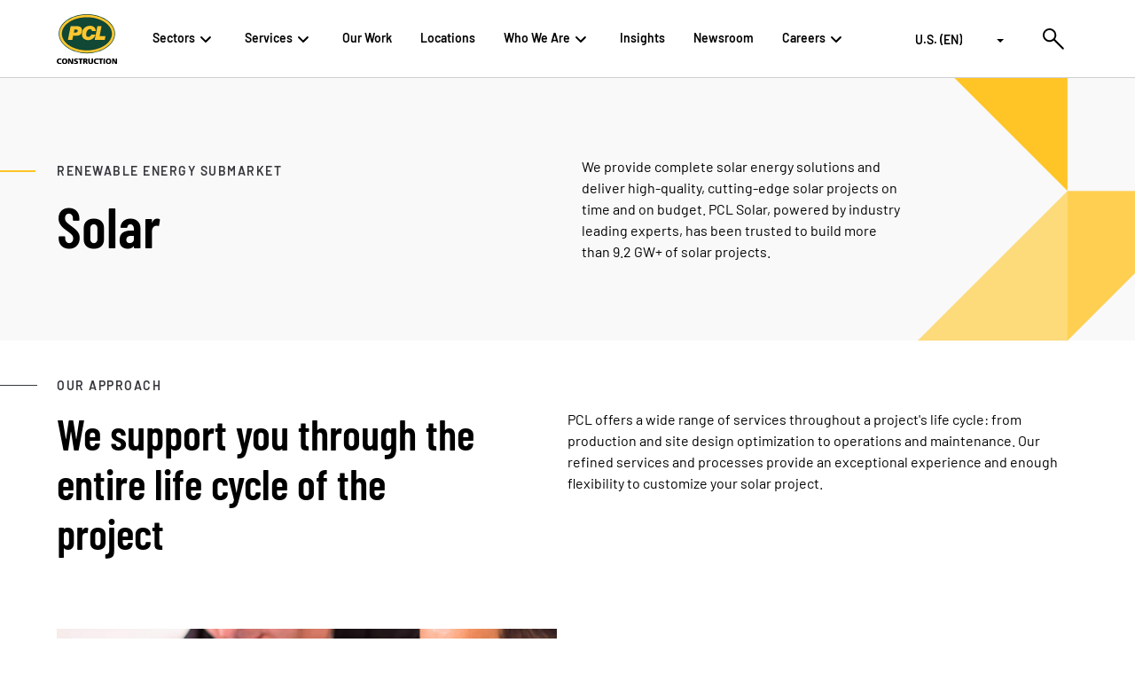

--- FILE ---
content_type: text/html;charset=utf-8
request_url: https://www.pcl.com/us/en/sectors/buildings/renewable-energy/solar
body_size: 15730
content:
<!DOCTYPE html>
<html lang="en">

<head>
  <!-- Preconnect to font and external CDNs -->
  <script defer="defer" type="text/javascript" src="/.rum/@adobe/helix-rum-js@%5E2/dist/rum-standalone.js"></script>
<link rel="preconnect" href="https://cdn.cookielaw.org" crossorigin/>
  <link rel="preconnect" href="https://fonts.gstatic.com" crossorigin/>

  <meta http-equiv="x-ua-compatible" content="IE=edge"/>
  
  <!-- Start cookieyes banner --> <script id="cookieyes" type="text/javascript" src="https://cdn-cookieyes.com/client_data/f632e8d9446e3745dcdbe99d7d2847ac/script.js"></script> <!-- End cookieyes banner -->
  
    <meta charset="utf-8"/>
    <title>
      Solar Energy | PCL Construction 
    </title>
    
    <meta name="viewport" content="width=device-width, initial-scale=1.0, shrink-to-fit=no"/>
    <meta name="format-detection" content="telephone=no"/>

    
    
      <meta name="description" content="PCL was one of the first contractors to construct utility-scaled projects. From fields to rooftops, our Solar team, powered by industry leading experts, has been trusted to build numerous solar projects across the globe. See our featured solar construction projects. 
"/>
      
        <link rel="icon" type="image/vnd.microsoft.icon" href="https://www.pcl.com/etc.clientlibs/settings/wcm/designs/pcl-marketing/clientlib-all/resources/icons/favicon.png"/>
        <link rel="shortcut icon" type="image/vnd.microsoft.icon" href="https://www.pcl.com/etc.clientlibs/settings/wcm/designs/pcl-marketing/clientlib-all/resources/icons/favicon.png"/>
      
      <meta name="keywords"/>
      <meta property="og:title" content="Solar Energy | PCL Construction "/>
      <meta property="og:url" content="https://www.pcl.com/us/en/sectors/buildings/renewable-energy/solar.html"/>
      <meta property="og:description" content="PCL was one of the first contractors to construct utility-scaled projects. From fields to rooftops, our Solar team, powered by industry leading experts, has been trusted to build numerous solar projects across the globe. See our featured solar construction projects. 
"/>
      <meta property="og:image" content="https://www.pcl.com/content/dam/pcl-projects/project-main-photos/SouthgateSolar_Toronto_Solar_Second.jpg"/>
      
      <meta property="og:type" content="website"/>
      
      <meta property="twitter:card" content="summary_large_image"/>
      <meta property="twitter:site" content="@pclassociates"/>
      <meta property="twitter:url" content="https://www.pcl.com/us/en/sectors/buildings/renewable-energy/solar.html"/>
      <meta property="twitter:title" content="Solar Energy | PCL Construction "/>
      <meta property="twitter:description" content="PCL was one of the first contractors to construct utility-scaled projects. From fields to rooftops, our Solar team, powered by industry leading experts, has been trusted to build numerous solar projects across the globe. See our featured solar construction projects. 
"/>
      <meta property="twitter:image" content="https://www.pcl.com/content/dam/pcl-projects/project-main-photos/SouthgateSolar_Toronto_Solar_Second.jpg"/>

      
        <link rel="canonical" href="https://www.pcl.com/us/en/sectors/buildings/renewable-energy/solar"/>
      

      
        <link rel="alternate" href="https://www.pcl.com/us/en/sectors/buildings/renewable-energy/solar" hreflang="en-US"/>
      
        <link rel="alternate" href="https://www.pcl.com/au/en/sectors/buildings/renewable-energy/solar" hreflang="en-AU"/>
      
        <link rel="alternate" href="https://www.pcl.com/ca/en/sectors/buildings/renewable-energy/solar" hreflang="en-CA"/>
      

      
        <link rel="preload" href="/content/dam/solar-district/Andrew%20Moles%204x3.jpg" as="image"/>
      
        <link rel="preload" href="/content/dam/people-profiles/Campolieti_Mike.jpg" as="image"/>
      
        <link rel="preload" href="/content/dam/solar-district/Andrew%20Fleetwood.jpeg" as="image"/>
      
        <link rel="preload" href="/content/dam/solar-district/Walter%20Schachtschneider.jpeg" as="image"/>
      
        <link rel="preload" href="/content/dam/headshots/David%20Minor.jpg" as="image"/>
      

      <!-- Preload Image -->
      <link rel="preload" as="image" href="https://cdn.cookielaw.org/logos/d6adc9a8-7cf9-466f-9311-276a71c38981/bb515500-55c2-46a3-94f7-ff25369b3460/c8f8afb6-fd87-418b-9480-d7b3ce76cf99/PCL_Const_Logo_Color.jpg" type="image/jpeg"/>

      <!-- Preload SVG Logos -->
      <link rel="preload" as="image" href="https://cdn.cookielaw.org/logos/static/powered_by_logo.svg" type="image/svg+xml"/>
      <link rel="preload" as="image" href="https://cdn.cookielaw.org/logos/static/ot_guard_logo.svg" type="image/svg+xml"/>

      
      

      
      <meta name="facebook-domain-verification" content="rwp5rcyqo3nqivuddlw5cwnqm4h7tf"/>
      <script>
        history.scrollRestoration = 'manual';
      </script>
    
    <!-- Google Tag Manager -->
<script>(function(w,d,s,l,i){w[l]=w[l]||[];w[l].push({'gtm.start':
new Date().getTime(),event:'gtm.js'});var f=d.getElementsByTagName(s)[0],
j=d.createElement(s),dl=l!='dataLayer'?'&l='+l:'';j.async=true;j.src=
'https://www.googletagmanager.com/gtm.js?id='+i+dl;f.parentNode.insertBefore(j,f);
})(window,document,'script','dataLayer','GTM-PJV38M');</script>
<!-- End Google Tag Manager -->
    
      <script type='text/javascript'> (function() { var didInit = false; function initMunchkin() { if(didInit === false) { didInit = true; Munchkin.init('527-FOH-849', { domainSelectorV2: true, httpsOnly: true, }); } } var s = document.createElement('script'); s.type = 'text/javascript'; s.async = true; s.src = '//munchkin.marketo.net/munchkin.js'; s.onreadystatechange = function() { if (this.readyState == 'complete' || this.readyState == 'loaded') { initMunchkin(); } }; s.onload = initMunchkin; document.getElementsByTagName('head')[0].appendChild(s); })(); </script>
    
  


  


<!-- if prod -->

  
  
    
<link rel="stylesheet" href="/etc.clientlibs/settings/wcm/designs/pcl-marketing/clientlib-site.lc-f3459957e57dc0228605ce305b134d20-lc.min.css" type="text/css">




  
    
<link rel="stylesheet" href="/etc.clientlibs/settings/wcm/designs/pcl-marketing/clientlib-all.lc-2487953f2dbf43fe424d8699f3968cf6-lc.min.css" type="text/css">






    
<script src="/etc.clientlibs/clientlibs/granite/jquery.lc-7842899024219bcbdb5e72c946870b79-lc.min.js"></script>
<script src="/etc.clientlibs/clientlibs/granite/utils.lc-e7bf340a353e643d198b25d0c8ccce47-lc.min.js"></script>
<script src="/etc.clientlibs/clientlibs/granite/jquery/granite.lc-543d214c88dfa6f4a3233b630c82d875-lc.min.js"></script>
<script src="/etc.clientlibs/foundation/clientlibs/jquery.lc-dd9b395c741ce2784096e26619e14910-lc.min.js"></script>
<script src="/etc.clientlibs/foundation/clientlibs/shared.lc-41f79c8a45bb1766981ec4ca82d7e0e6-lc.min.js"></script>



















  <meta id="strip-html-extension" name="strip-html-extension" content="true"/>


  <style>
    /* Stops the FOUC */
    html {
      visibility: hidden;
      opacity: 0;
    }
  </style>
</head>

<body data-wcm-mode="DISABLED" data-page-path="/us/en/sectors/buildings/renewable-energy/solar">
  <!-- Google Tag Manager (noscript) -->
<noscript><iframe src="https://www.googletagmanager.com/ns.html?id=GTM-PJV38M"
height="0" width="0" style="display:none;visibility:hidden"></iframe></noscript>
<!-- End Google Tag Manager (noscript) -->

  <pcl-header aem-data="{&#34;mobileContactButtonText&#34;:&#34; Contact Us&#34;,&#34;mobileContactTitle&#34;:&#34;  Ready to work together?&#34;,&#34;language&#34;:&#34;en&#34;,&#34;showRegion&#34;:&#34;true&#34;,&#34;homeUrl&#34;:&#34;/us/en&#34;,&#34;logoWhite&#34;:&#34;/content/dam/logos/PCL%20Simple%20White.svg&#34;,&#34;logo&#34;:&#34;/content/dam/logos/PCL_Const.svg&#34;,&#34;contactUrl&#34;:&#34;/us/en/contact-us&#34;,&#34;searchUrl&#34;:&#34;/us/en/search&#34;,&#34;multifieldRecommendations&#34;:[{&#34;searchText&#34;:&#34;Sustainability&#34;,&#34;language&#34;:&#34;en&#34;,&#34;id&#34;:&#34;id-74093445-016e-4c03-be5c-13d9ec9e972b-header&#34;},{&#34;searchText&#34;:&#34;Modular Construction&#34;,&#34;language&#34;:&#34;en&#34;,&#34;id&#34;:&#34;id-74093445-016e-4c03-be5c-13d9ec9e972b-header&#34;},{&#34;searchText&#34;:&#34;IOT&#34;,&#34;language&#34;:&#34;en&#34;,&#34;id&#34;:&#34;id-74093445-016e-4c03-be5c-13d9ec9e972b-header&#34;},{&#34;searchText&#34;:&#34;Construction Innovation&#34;,&#34;language&#34;:&#34;en&#34;,&#34;id&#34;:&#34;id-74093445-016e-4c03-be5c-13d9ec9e972b-header&#34;}],&#34;multifieldRegions&#34;:[{&#34;regionName&#34;:&#34;U.S. (EN)&#34;,&#34;regionPage&#34;:&#34;/us/en&#34;,&#34;language&#34;:&#34;en&#34;,&#34;id&#34;:&#34;id-74093445-016e-4c03-be5c-13d9ec9e972b-header&#34;},{&#34;regionName&#34;:&#34;Canada (EN)&#34;,&#34;regionPage&#34;:&#34;/ca/en&#34;,&#34;language&#34;:&#34;en&#34;,&#34;id&#34;:&#34;id-74093445-016e-4c03-be5c-13d9ec9e972b-header&#34;},{&#34;regionName&#34;:&#34;Canada (FR)&#34;,&#34;regionPage&#34;:&#34;/ca/fr&#34;,&#34;language&#34;:&#34;en&#34;,&#34;id&#34;:&#34;id-74093445-016e-4c03-be5c-13d9ec9e972b-header&#34;},{&#34;regionName&#34;:&#34;AUS (EN)&#34;,&#34;regionPage&#34;:&#34;/au/en&#34;,&#34;language&#34;:&#34;en&#34;,&#34;id&#34;:&#34;id-74093445-016e-4c03-be5c-13d9ec9e972b-header&#34;}],&#34;logoAlterText&#34;:&#34;PCL Construction White Logo&#34;,&#34;id&#34;:&#34;id-74093445-016e-4c03-be5c-13d9ec9e972b-header&#34;}">
  




    
    
    <li class="pcl-top-nav-item">
  <pcl-top-nav-item-nested aem-data="{&#34;language&#34;:&#34;en&#34;,&#34;id&#34;:&#34;id-74093445-016e-4c03-be5c-13d9ec9e972b-header-par-top-nav-pcl_top_nav_item_nes_419532144&#34;,&#34;itemText&#34;:&#34;Sectors&#34;}">
    




    
    
    <div class="pcl-nested-list-nav-item" role="listitem">
  <pcl-nested-list-nav aem-data="{&#34;sectionName&#34;:&#34;Buildings&#34;,&#34;sectionUrl&#34;:null,&#34;title&#34;:&#34;Buildings&#34;,&#34;ctaText&#34;:&#34;Learn More&#34;,&#34;ctaUrl&#34;:&#34;/us/en/sectors/buildings&#34;,&#34;description&#34;:&#34;We rise to the challenges associated with a diverse buildings portfolio to bring added value to every project.&#34;,&#34;eyebrow&#34;:null,&#34;multifieldPages&#34;:[{&#34;text&#34;:&#34;Aviation&#34;,&#34;url&#34;:&#34;/us/en/sectors/buildings/aviation&#34;},{&#34;text&#34;:&#34;Building Revitalization and Retrofits&#34;,&#34;url&#34;:&#34;/us/en/sectors/buildings/building-revitalization&#34;},{&#34;text&#34;:&#34;Buildings Special Projects&#34;,&#34;url&#34;:&#34;/us/en/sectors/buildings/buildings-special-projects&#34;},{&#34;text&#34;:&#34;Commercial and Retail&#34;,&#34;url&#34;:&#34;/us/en/sectors/buildings/commercial-and-retail&#34;},{&#34;text&#34;:&#34;Convention Centers&#34;,&#34;url&#34;:&#34;/us/en/sectors/buildings/convention-centers&#34;},{&#34;text&#34;:&#34;Cultural and Civic&#34;,&#34;url&#34;:&#34;/us/en/sectors/buildings/cultural-and-civic&#34;},{&#34;text&#34;:&#34;Data Centers and Mission Critical&#34;,&#34;url&#34;:&#34;/us/en/sectors/buildings/data-centers-and-mission-critical&#34;},{&#34;text&#34;:&#34;Education&#34;,&#34;url&#34;:&#34;/us/en/sectors/buildings/education&#34;},{&#34;text&#34;:&#34;Entertainment&#34;,&#34;url&#34;:&#34;/us/en/sectors/buildings/entertainment&#34;},{&#34;text&#34;:&#34;Government and Public&#34;,&#34;url&#34;:&#34;/us/en/sectors/buildings/government-and-public&#34;},{&#34;text&#34;:&#34;Health Care&#34;,&#34;url&#34;:&#34;/us/en/sectors/buildings/health-care&#34;},{&#34;text&#34;:&#34;Hospitality and Gaming&#34;,&#34;url&#34;:&#34;/us/en/sectors/buildings/hospitality-and-gaming&#34;},{&#34;text&#34;:&#34;Manufacturing&#34;,&#34;url&#34;:&#34;/us/en/sectors/buildings/manufacturing&#34;},{&#34;text&#34;:&#34;Mass Timber&#34;,&#34;url&#34;:&#34;/us/en/sectors/buildings/mass-timber&#34;},{&#34;text&#34;:&#34;Multifamily Residential&#34;,&#34;url&#34;:&#34;/us/en/sectors/buildings/multifamily-residential&#34;},{&#34;text&#34;:&#34;Parking Structures&#34;,&#34;url&#34;:&#34;/us/en/sectors/buildings/parking-structures&#34;},{&#34;text&#34;:&#34;Renewable Energy&#34;,&#34;url&#34;:&#34;/us/en/sectors/buildings/renewable-energy&#34;},{&#34;text&#34;:&#34;Sports Facilities&#34;,&#34;url&#34;:&#34;/us/en/sectors/buildings/sports-facilities&#34;},{&#34;text&#34;:&#34;Solar &#34;,&#34;url&#34;:&#34;/us/en/sectors/buildings/renewable-energy/solar&#34;},{&#34;text&#34;:&#34;Theming&#34;,&#34;url&#34;:&#34;/us/en/sectors/buildings/theming&#34;}]}">
  </pcl-nested-list-nav>
  
    


</div>


    
    
    <div class="pcl-nested-list-nav-item" role="listitem">
  <pcl-nested-list-nav aem-data="{&#34;sectionName&#34;:&#34;Civil&#34;,&#34;sectionUrl&#34;:null,&#34;title&#34;:&#34;Civil&#34;,&#34;ctaText&#34;:&#34;Learn More&#34;,&#34;ctaUrl&#34;:&#34;/us/en/sectors/civil&#34;,&#34;description&#34;:&#34;PCL&#39;s civil construction experts possess the ingenuity and experience to undertake any civil structure imaginable.&#34;,&#34;eyebrow&#34;:null,&#34;multifieldPages&#34;:[{&#34;text&#34;:&#34;Aviation Infrastructure&#34;,&#34;url&#34;:&#34;/us/en/sectors/civil/aviation&#34;},{&#34;text&#34;:&#34;Civil Special Projects&#34;,&#34;url&#34;:&#34;/us/en/sectors/civil/civil-special-projects&#34;},{&#34;text&#34;:&#34;Dams, Water Control and Flood Mitigation&#34;,&#34;url&#34;:&#34;/us/en/sectors/civil/dams--water-control-and-flood-mitigation&#34;},{&#34;text&#34;:&#34;LRT, Transit Stations and Maintenance Facilities&#34;,&#34;url&#34;:&#34;/us/en/sectors/civil/lrt-and-transit-stations&#34;},{&#34;text&#34;:&#34;Marine and Port Facilities&#34;,&#34;url&#34;:&#34;/us/en/sectors/civil/marine-and-port-facilities&#34;},{&#34;text&#34;:&#34;Transportation Infrastructure&#34;,&#34;url&#34;:&#34;/us/en/sectors/civil/transportation-infrastructure&#34;},{&#34;text&#34;:&#34;Water and Wastewater Treatment&#34;,&#34;url&#34;:&#34;/us/en/sectors/civil/water-and-wastewater-treatment&#34;}]}">
  </pcl-nested-list-nav>
  
    


</div>


    
    
    <div class="pcl-nested-list-nav-item" role="listitem">
  <pcl-nested-list-nav aem-data="{&#34;sectionName&#34;:&#34;Industrial&#34;,&#34;sectionUrl&#34;:null,&#34;title&#34;:&#34;Industrial&#34;,&#34;ctaText&#34;:&#34;Learn More&#34;,&#34;ctaUrl&#34;:&#34;/us/en/sectors/industrial&#34;,&#34;description&#34;:&#34;Our industrial construction companies respond to the unique needs of clients in the energy and resources industries.&#34;,&#34;eyebrow&#34;:null,&#34;multifieldPages&#34;:[{&#34;text&#34;:&#34;Agricultural Chemicals&#34;,&#34;url&#34;:&#34;/us/en/sectors/industrial/agricultural-chemicals&#34;},{&#34;text&#34;:&#34;Industrial Manufacturing&#34;,&#34;url&#34;:&#34;/us/en/sectors/industrial/industrial-manufacturing&#34;},{&#34;text&#34;:&#34;Industrial Special Projects &#34;,&#34;url&#34;:&#34;/us/en/sectors/industrial/industrial-special-projects&#34;},{&#34;text&#34;:&#34;Mining&#34;,&#34;url&#34;:&#34;/us/en/sectors/industrial/mining&#34;},{&#34;text&#34;:&#34;Nuclear&#34;,&#34;url&#34;:&#34;/us/en/sectors/industrial/nuclear&#34;},{&#34;text&#34;:&#34;Oil and Gas&#34;,&#34;url&#34;:&#34;/us/en/sectors/industrial/oil-and-gas&#34;},{&#34;text&#34;:&#34;Petrochemical&#34;,&#34;url&#34;:&#34;/us/en/sectors/industrial/petrochemical&#34;},{&#34;text&#34;:&#34;Power&#34;,&#34;url&#34;:&#34;/us/en/sectors/industrial/power&#34;},{&#34;text&#34;:&#34;Renewable Energy&#34;,&#34;url&#34;:&#34;/us/en/sectors/buildings/renewable-energy&#34;}]}">
  </pcl-nested-list-nav>
  
    


</div>



  </pcl-top-nav-item-nested>
  
    


</li>


    
    
    <li class="pcl-top-nav-item">
  <pcl-top-nav-item-nested aem-data="{&#34;language&#34;:&#34;en&#34;,&#34;id&#34;:&#34;id-74093445-016e-4c03-be5c-13d9ec9e972b-header-par-top-nav-pcl_top_nav_item_nes&#34;,&#34;itemText&#34;:&#34;Services&#34;}">
    




    
    
    <div class="pcl-nested-list-nav-item" role="listitem">
  <pcl-nested-list-nav aem-data="{&#34;sectionName&#34;:&#34;Buildings&#34;,&#34;sectionUrl&#34;:null,&#34;title&#34;:&#34;Buildings&#34;,&#34;ctaText&#34;:null,&#34;ctaUrl&#34;:null,&#34;description&#34;:&#34;From P3s and EPC delivery methods to preconstruction services, we&#39;re ready to support your needs.&#34;,&#34;eyebrow&#34;:null,&#34;multifieldPages&#34;:[{&#34;text&#34;:&#34;Constructability and Budget Control&#34;,&#34;url&#34;:&#34;/us/en/services/constructability-and-budget-control&#34;},{&#34;text&#34;:&#34;Construction Services&#34;,&#34;url&#34;:&#34;/us/en/services/construction-services&#34;},{&#34;text&#34;:&#34;Delivery Methods&#34;,&#34;url&#34;:&#34;/us/en/services/delivery-methods&#34;},{&#34;text&#34;:&#34;Smart Construction&#34;,&#34;url&#34;:&#34;/us/en/services/digital-construction-services&#34;},{&#34;text&#34;:&#34;Emergency Response&#34;,&#34;url&#34;:&#34;/us/en/services/emergency-response&#34;},{&#34;text&#34;:&#34;Preconstruction Services&#34;,&#34;url&#34;:&#34;/us/en/services/preconstruction&#34;},{&#34;text&#34;:&#34;Prefabrication and Modular Construction&#34;,&#34;url&#34;:&#34;/us/en/services/prefabrication-and-modular-construction&#34;},{&#34;text&#34;:&#34;Self-Perform Capabilities&#34;,&#34;url&#34;:&#34;/us/en/services/self-perform-capabilities&#34;},{&#34;text&#34;:&#34;Special Projects&#34;,&#34;url&#34;:&#34;/us/en/services/special-projects&#34;},{&#34;text&#34;:&#34;Sustainable Construction Services&#34;,&#34;url&#34;:&#34;/us/en/services/sustainable-construction-services&#34;},{&#34;text&#34;:&#34;Fabrication and Themed Construction&#34;,&#34;url&#34;:&#34;/us/en/services/fabrication-and-themed-construction&#34;}]}">
  </pcl-nested-list-nav>
  
    


</div>


    
    
    <div class="pcl-nested-list-nav-item" role="listitem">
  <pcl-nested-list-nav aem-data="{&#34;sectionName&#34;:&#34;Civil&#34;,&#34;sectionUrl&#34;:null,&#34;title&#34;:&#34;Civil&#34;,&#34;ctaText&#34;:null,&#34;ctaUrl&#34;:null,&#34;description&#34;:&#34;From engineering to preconstruction, we offer a variety of services and delivery methods.&#34;,&#34;eyebrow&#34;:null,&#34;multifieldPages&#34;:[{&#34;text&#34;:&#34;Construction Services&#34;,&#34;url&#34;:&#34;/us/en/services/construction-services&#34;},{&#34;text&#34;:&#34;Delivery Methods&#34;,&#34;url&#34;:&#34;/us/en/services/delivery-methods&#34;},{&#34;text&#34;:&#34;Emergency Response&#34;,&#34;url&#34;:&#34;/us/en/services/emergency-response&#34;},{&#34;text&#34;:&#34;Prefabrication and Modular Construction&#34;,&#34;url&#34;:&#34;/us/en/services/prefabrication-and-modular-construction&#34;},{&#34;text&#34;:&#34;Self-Perform Capabilities&#34;,&#34;url&#34;:&#34;/us/en/services/self-perform-capabilities0&#34;},{&#34;text&#34;:&#34;Civil Special Projects&#34;,&#34;url&#34;:&#34;/us/en/sectors/civil/civil-special-projects&#34;},{&#34;text&#34;:&#34;Sustainable Construction Services&#34;,&#34;url&#34;:&#34;/us/en/services/sustainable-construction-services&#34;}]}">
  </pcl-nested-list-nav>
  
    


</div>


    
    
    <div class="pcl-nested-list-nav-item" role="listitem">
  <pcl-nested-list-nav aem-data="{&#34;sectionName&#34;:&#34;Industrial&#34;,&#34;sectionUrl&#34;:null,&#34;title&#34;:&#34;Industrial&#34;,&#34;ctaText&#34;:null,&#34;ctaUrl&#34;:null,&#34;description&#34;:&#34;From maintenance and turnarounds to modular construction and fabrication, we offer a wide array of industrial services.&#34;,&#34;eyebrow&#34;:null,&#34;multifieldPages&#34;:[{&#34;text&#34;:&#34;Industrial Construction Services&#34;,&#34;url&#34;:&#34;/us/en/services/Industrial-Construction-Services&#34;},{&#34;text&#34;:&#34;Industrial Fabrication Canada&#34;,&#34;url&#34;:&#34;/us/en/services/Industrial-Fabrication-Canada&#34;},{&#34;text&#34;:&#34;People, Teams and Craft Labor Solutions&#34;,&#34;url&#34;:&#34;/us/en/services/People-Teams-Craft-Labor-Solutions&#34;},{&#34;text&#34;:&#34;Industrial Construction Engineering &#34;,&#34;url&#34;:&#34;/us/en/services/industrial-construction-engineering&#34;},{&#34;text&#34;:&#34;Industrial Fabrication U.S.&#34;,&#34;url&#34;:&#34;/us/en/services/industrial-fabrication-u-s-1&#34;},{&#34;text&#34;:&#34;Industrial Maintenance and Turnaround&#34;,&#34;url&#34;:&#34;/us/en/services/maintenance-and-turnaround&#34;},{&#34;text&#34;:&#34;Industrial Modular Construction&#34;,&#34;url&#34;:&#34;/us/en/services/industrial-module-assembly&#34;},{&#34;text&#34;:&#34;Industrial Site Execution&#34;,&#34;url&#34;:&#34;/us/en/services/Industrial-Site-Execution&#34;},{&#34;text&#34;:&#34;Industrial Special Projects &#34;,&#34;url&#34;:&#34;/us/en/sectors/industrial/industrial-special-projects&#34;}]}">
  </pcl-nested-list-nav>
  
    


</div>



  </pcl-top-nav-item-nested>
  
    


</li>


    
    
    <li class="pcl-top-nav-item">
  <pcl-top-nav-item aem-data="{&#34;urlTarget&#34;:&#34;_self&#34;,&#34;language&#34;:&#34;en&#34;,&#34;id&#34;:&#34;id-74093445-016e-4c03-be5c-13d9ec9e972b-header-par-top-nav-pcl_top_nav_item&#34;,&#34;itemUrl&#34;:&#34;/us/en/our-work&#34;,&#34;itemText&#34;:&#34;Our Work&#34;}">
    <div class="dash-guide pcl-top-nav-item__sub-item-parsys-70">




</div>
    <div class="dash-guide pcl-top-nav-item__sub-item-parsys-30 pcl-top-nav-item__sub-item-parsys-30--bg-gray pos-relative">




</div>
  </pcl-top-nav-item>
  
    


</li>


    
    
    <li class="pcl-top-nav-item">
  <pcl-top-nav-item aem-data="{&#34;urlTarget&#34;:&#34;_self&#34;,&#34;language&#34;:&#34;en&#34;,&#34;id&#34;:&#34;id-74093445-016e-4c03-be5c-13d9ec9e972b-header-par-top-nav-pcl_top_nav_item_1050667721&#34;,&#34;itemUrl&#34;:&#34;/us/en/who-we-are/our-offices&#34;,&#34;itemText&#34;:&#34;Locations&#34;}">
    <div class="dash-guide pcl-top-nav-item__sub-item-parsys-70">




</div>
    <div class="dash-guide pcl-top-nav-item__sub-item-parsys-30 pcl-top-nav-item__sub-item-parsys-30--bg-gray pos-relative">




</div>
  </pcl-top-nav-item>
  
    


</li>


    
    
    <li class="pcl-top-nav-item">
  <pcl-top-nav-item aem-data="{&#34;urlTarget&#34;:&#34;_self&#34;,&#34;titleColOne&#34;:&#34;who we are&#34;,&#34;language&#34;:&#34;en&#34;,&#34;id&#34;:&#34;id-74093445-016e-4c03-be5c-13d9ec9e972b-header-par-top-nav-pcl_top_nav_item_cop_2011658759&#34;,&#34;titleColTwo&#34;:&#34;featured content&#34;,&#34;itemText&#34;:&#34;Who We Are&#34;}">
    <div class="dash-guide pcl-top-nav-item__sub-item-parsys-70">




    
    
    <div class="pcl-nav-page-link-desc">
  <pcl-nav-page-link-desc aem-data="{&#34;pageSubtitle&#34;:&#34;Working with us means you have our 5,200+ network of experts beside you.&#34;,&#34;pageTitle&#34;:&#34;About PCL&#34;,&#34;language&#34;:&#34;en&#34;,&#34;id&#34;:&#34;id-74093445-016e-4c03-be5c-13d9ec9e972b-header-par-top-nav-pcl_top_nav_item_cop_2011658759-par-nav-sub-item-1-pcl_nav_page_link_de&#34;,&#34;itemUrl&#34;:&#34;/us/en/who-we-are/about-us&#34;}">
  </pcl-nav-page-link-desc>
  
    


</div>


    
    
    <div class="pcl-nav-page-link-desc">
  <pcl-nav-page-link-desc aem-data="{&#34;pageSubtitle&#34;:&#34;From humble small-town roots, PCL became an international construction leader. &#34;,&#34;pageTitle&#34;:&#34;Our History&#34;,&#34;language&#34;:&#34;en&#34;,&#34;id&#34;:&#34;id-74093445-016e-4c03-be5c-13d9ec9e972b-header-par-top-nav-pcl_top_nav_item_cop_2011658759-par-nav-sub-item-1-pcl_nav_page_link_de_825524838&#34;,&#34;itemUrl&#34;:&#34;/us/en/who-we-are/our-history&#34;}">
  </pcl-nav-page-link-desc>
  
    


</div>


    
    
    <div class="pcl-nav-page-link-desc">
  <pcl-nav-page-link-desc aem-data="{&#34;pageSubtitle&#34;:&#34;Meet our leadership team who guides strategic operations across our company.&#34;,&#34;pageTitle&#34;:&#34;Our Leadership&#34;,&#34;language&#34;:&#34;en&#34;,&#34;id&#34;:&#34;id-74093445-016e-4c03-be5c-13d9ec9e972b-header-par-top-nav-pcl_top_nav_item_cop_2011658759-par-nav-sub-item-1-pcl_nav_page_link_de_1199977352&#34;,&#34;itemUrl&#34;:&#34;/us/en/who-we-are/our-leadership&#34;}">
  </pcl-nav-page-link-desc>
  
    


</div>


    
    
    <div class="pcl-nav-page-link-desc">
  <pcl-nav-page-link-desc aem-data="{&#34;pageSubtitle&#34;:&#34;Proudly 100% employee owned - see how we put our culture to work for you.&#34;,&#34;pageTitle&#34;:&#34;Our Owners&#34;,&#34;language&#34;:&#34;en&#34;,&#34;id&#34;:&#34;id-74093445-016e-4c03-be5c-13d9ec9e972b-header-par-top-nav-pcl_top_nav_item_cop_2011658759-par-nav-sub-item-1-pcl_nav_page_link_de_2108061163&#34;,&#34;itemUrl&#34;:&#34;/us/en/who-we-are/our-owners&#34;}">
  </pcl-nav-page-link-desc>
  
    


</div>


    
    
    <div class="pcl-nav-page-link-desc">
  <pcl-nav-page-link-desc aem-data="{&#34;pageSubtitle&#34;:&#34;We are passionately leading the way in digitizing the construction industry. &#34;,&#34;pageTitle&#34;:&#34;Innovation&#34;,&#34;language&#34;:&#34;en&#34;,&#34;id&#34;:&#34;id-74093445-016e-4c03-be5c-13d9ec9e972b-header-par-top-nav-pcl_top_nav_item_cop_2011658759-par-nav-sub-item-1-pcl_nav_page_link_de_331520805&#34;,&#34;itemUrl&#34;:&#34;/us/en/who-we-are/innovations&#34;}">
  </pcl-nav-page-link-desc>
  
    


</div>


    
    
    <div class="pcl-nav-page-link-desc">
  <pcl-nav-page-link-desc aem-data="{&#34;pageSubtitle&#34;:&#34;Creating a safe and healthy work environment is a central guiding principle.&#34;,&#34;pageTitle&#34;:&#34;Safety&#34;,&#34;language&#34;:&#34;en&#34;,&#34;id&#34;:&#34;id-74093445-016e-4c03-be5c-13d9ec9e972b-header-par-top-nav-pcl_top_nav_item_cop_2011658759-par-nav-sub-item-1-pcl_nav_page_link_de_1539140272&#34;,&#34;itemUrl&#34;:&#34;/us/en/who-we-are/safety&#34;}">
  </pcl-nav-page-link-desc>
  
    


</div>


    
    
    <div class="pcl-nav-page-link-desc">
  <pcl-nav-page-link-desc aem-data="{&#34;pageSubtitle&#34;:&#34;Our holistic approach addresses partners, people, projects, practices \u0026 places.&#34;,&#34;pageTitle&#34;:&#34;Sustainability&#34;,&#34;language&#34;:&#34;en&#34;,&#34;id&#34;:&#34;id-74093445-016e-4c03-be5c-13d9ec9e972b-header-par-top-nav-pcl_top_nav_item_cop_2011658759-par-nav-sub-item-1-pcl_nav_page_link_de_1153881136&#34;,&#34;itemUrl&#34;:&#34;/us/en/who-we-are/sustainability&#34;}">
  </pcl-nav-page-link-desc>
  
    


</div>


    
    
    <div class="pcl-nav-page-link-desc">
  <pcl-nav-page-link-desc aem-data="{&#34;pageSubtitle&#34;:&#34;We choose to include. People from every background are our greatest asset.&#34;,&#34;pageTitle&#34;:&#34;Diversity, Equity and Inclusion&#34;,&#34;language&#34;:&#34;en&#34;,&#34;id&#34;:&#34;id-74093445-016e-4c03-be5c-13d9ec9e972b-header-par-top-nav-pcl_top_nav_item_cop_2011658759-par-nav-sub-item-1-pcl_nav_page_link_de_1446576961&#34;,&#34;itemUrl&#34;:&#34;/us/en/who-we-are/diversity-equity-and-inclusion&#34;}">
  </pcl-nav-page-link-desc>
  
    


</div>


</div>
    <div class="dash-guide pcl-top-nav-item__sub-item-parsys-30 pcl-top-nav-item__sub-item-parsys-30--bg-gray pos-relative">




    
    
    <div class="pcl-nav-spotligth-link">
  <pcl-nav-spotligth-link aem-data="{&#34;image&#34;:&#34;/content/dam/logos/ENR%20Logo-min.png&#34;,&#34;alterText&#34;:&#34;ENR’s Top 400 Contractors List&#34;,&#34;subtitleText&#34;:&#34;ENR’s Top 400 Contractors List&#34;,&#34;titleText&#34;:&#34;PCL Ranks No.11 on&#34;,&#34;pageUrl&#34;:&#34;/us/en/newsroom/press-releases/pcl-construction-ranks-11-on-enr-2025-top-400-contractors-list&#34;,&#34;language&#34;:&#34;en&#34;,&#34;id&#34;:&#34;id-74093445-016e-4c03-be5c-13d9ec9e972b-header-par-top-nav-pcl_top_nav_item_cop_2011658759-par-nav-sub-item-2-pcl_nav_spotligth_li_2078259936&#34;}">
  </pcl-nav-spotligth-link>
  
    


</div>


    
    
    <div class="pcl-nav-spotligth-link">
  <pcl-nav-spotligth-link aem-data="{&#34;image&#34;:&#34;/content/dam/news-release-images/Fortune%20Media%20and%20Great%20Place%20To%20Work%202024%20Best%20Workplaces%20in%20Construction%20List.jpg&#34;,&#34;alterText&#34;:&#34;Best workplaces&#34;,&#34;subtitleText&#34;:&#34;Named Best Workplaces in Construction&#34;,&#34;titleText&#34;:&#34;PCL Ranks 5th in 2025&#34;,&#34;pageUrl&#34;:&#34;/us/en/newsroom/press-releases/fortune-media-and-great-place-to-work-name-pcl-construction-to-2025-best-workplaces-in-construction-list-ranking-no-5&#34;,&#34;language&#34;:&#34;en&#34;,&#34;id&#34;:&#34;id-74093445-016e-4c03-be5c-13d9ec9e972b-header-par-top-nav-pcl_top_nav_item_cop_2011658759-par-nav-sub-item-2-pcl_nav_spotligth_li&#34;}">
  </pcl-nav-spotligth-link>
  
    


</div>


    
    
    <div class="pcl-nav-spotligth-link">
  <pcl-nav-spotligth-link aem-data="{&#34;image&#34;:&#34;/content/dam/news-release-images/Housing%20Project%20for%20Lahaina%201.jpg&#34;,&#34;alterText&#34;:&#34;Lahaina&#34;,&#34;subtitleText&#34;:&#34;Nordic PCL Builds Hope with New Housing&#34;,&#34;titleText&#34;:&#34;Rebuilding Lahaina &#34;,&#34;pageUrl&#34;:&#34;/us/en/insights/lahaina-after-the-fires-nordic-pcl-helps-rebuild-the-beloved-town&#34;,&#34;language&#34;:&#34;en&#34;,&#34;id&#34;:&#34;id-74093445-016e-4c03-be5c-13d9ec9e972b-header-par-top-nav-pcl_top_nav_item_cop_2011658759-par-nav-sub-item-2-pcl_nav_spotligth_li_457103726&#34;}">
  </pcl-nav-spotligth-link>
  
    


</div>


    
    
    <div class="pcl-nav-spotligth-link">
  <pcl-nav-spotligth-link aem-data="{&#34;image&#34;:&#34;/content/dam/project-profiles-2025/El%20Paso%20Pure%20Water%20Center.jpg&#34;,&#34;alterText&#34;:&#34;Pure Water&#34;,&#34;subtitleText&#34;:&#34;Advanced treatment to secure clean water&#34;,&#34;titleText&#34;:&#34;Future-Ready Water Reuse&#34;,&#34;pageUrl&#34;:&#34;/us/en/insights/reclaim-reuse-recycle-advanced-water-treatment-strategies-for-a-resilient-future&#34;,&#34;language&#34;:&#34;en&#34;,&#34;id&#34;:&#34;id-74093445-016e-4c03-be5c-13d9ec9e972b-header-par-top-nav-pcl_top_nav_item_cop_2011658759-par-nav-sub-item-2-pcl_nav_spotligth_li_1284700031&#34;}">
  </pcl-nav-spotligth-link>
  
    


</div>


</div>
  </pcl-top-nav-item>
  
    


</li>


    
    
    <li class="pcl-top-nav-item">
  <pcl-top-nav-item aem-data="{&#34;urlTarget&#34;:&#34;_self&#34;,&#34;language&#34;:&#34;en&#34;,&#34;id&#34;:&#34;id-74093445-016e-4c03-be5c-13d9ec9e972b-header-par-top-nav-pcl_top_nav_item_cop_2126070763&#34;,&#34;itemUrl&#34;:&#34;/us/en/insights&#34;,&#34;itemText&#34;:&#34;Insights&#34;}">
    <div class="dash-guide pcl-top-nav-item__sub-item-parsys-70">




</div>
    <div class="dash-guide pcl-top-nav-item__sub-item-parsys-30 pcl-top-nav-item__sub-item-parsys-30--bg-gray pos-relative">




</div>
  </pcl-top-nav-item>
  
    


</li>


    
    
    <li class="pcl-top-nav-item">
  <pcl-top-nav-item aem-data="{&#34;urlTarget&#34;:&#34;_self&#34;,&#34;language&#34;:&#34;en&#34;,&#34;id&#34;:&#34;id-74093445-016e-4c03-be5c-13d9ec9e972b-header-par-top-nav-pcl_top_nav_item_225695042&#34;,&#34;itemUrl&#34;:&#34;/us/en/newsroom&#34;,&#34;itemText&#34;:&#34;Newsroom&#34;}">
    <div class="dash-guide pcl-top-nav-item__sub-item-parsys-70">




</div>
    <div class="dash-guide pcl-top-nav-item__sub-item-parsys-30 pcl-top-nav-item__sub-item-parsys-30--bg-gray pos-relative">




</div>
  </pcl-top-nav-item>
  
    


</li>


    
    
    <li class="pcl-top-nav-item">
  <pcl-top-nav-item aem-data="{&#34;urlTarget&#34;:&#34;_self&#34;,&#34;titleColOne&#34;:&#34;Join The Team&#34;,&#34;language&#34;:&#34;en&#34;,&#34;id&#34;:&#34;id-74093445-016e-4c03-be5c-13d9ec9e972b-header-par-top-nav-pcl_top_nav_item_cop_388767138&#34;,&#34;itemText&#34;:&#34;Careers&#34;}">
    <div class="dash-guide pcl-top-nav-item__sub-item-parsys-70">




    
    
    <div class="pcl-nav-page-link-desc">
  <pcl-nav-page-link-desc aem-data="{&#34;pageSubtitle&#34;:&#34;More than just another job, find out about working at PCL &#34;,&#34;pageTitle&#34;:&#34;Careers&#34;,&#34;language&#34;:&#34;en&#34;,&#34;id&#34;:&#34;id-74093445-016e-4c03-be5c-13d9ec9e972b-header-par-top-nav-pcl_top_nav_item_cop_388767138-par-nav-sub-item-1-pcl_nav_page_link_de&#34;,&#34;itemUrl&#34;:&#34;/us/en/careers&#34;}">
  </pcl-nav-page-link-desc>
  
    


</div>


    
    
    <div class="pcl-nav-page-link-desc">
  <pcl-nav-page-link-desc aem-data="{&#34;pageSubtitle&#34;:&#34;Ready to build with us? See our open positions &#34;,&#34;pageTitle&#34;:&#34;Apply Now&#34;,&#34;language&#34;:&#34;en&#34;,&#34;id&#34;:&#34;id-74093445-016e-4c03-be5c-13d9ec9e972b-header-par-top-nav-pcl_top_nav_item_cop_388767138-par-nav-sub-item-1-pcl_nav_page_link_de_199141388&#34;,&#34;itemUrl&#34;:&#34;https://careers.pcl.com/search/?createNewAlert\u003dfalse\u0026q\u003d\u0026optionsFacetsDD_country\u003dUS\u0026optionsFacetsDD_city\u003d\u0026optionsFacetsDD_customfield5\u003d\u0026optionsFacetsDD_customfield3\u003d\u0026optionsFacetsDD_customfield4\u003d\u0026utm_source\u003dCorpSite\u0026utm_medium\u003dcareer-header-navigation\u0026utm_campaign\u003dUS-AllOpenings&#34;}">
  </pcl-nav-page-link-desc>
  
    


</div>


    
    
    <div class="pcl-nav-page-link-desc">
  <pcl-nav-page-link-desc aem-data="{&#34;pageSubtitle&#34;:&#34;We’re looking for experienced pros ready to take their careers to the next level&#34;,&#34;pageTitle&#34;:&#34;Professionals&#34;,&#34;language&#34;:&#34;en&#34;,&#34;id&#34;:&#34;id-74093445-016e-4c03-be5c-13d9ec9e972b-header-par-top-nav-pcl_top_nav_item_cop_388767138-par-nav-sub-item-1-pcl_nav_page_link_de_548456233&#34;,&#34;itemUrl&#34;:&#34;/us/en/careers/professionals&#34;}">
  </pcl-nav-page-link-desc>
  
    


</div>


    
    
    <div class="pcl-nav-page-link-desc">
  <pcl-nav-page-link-desc aem-data="{&#34;pageSubtitle&#34;:&#34;Unlock new career paths in construction&#34;,&#34;pageTitle&#34;:&#34;Considering Construction&#34;,&#34;language&#34;:&#34;en&#34;,&#34;id&#34;:&#34;id-74093445-016e-4c03-be5c-13d9ec9e972b-header-par-top-nav-pcl_top_nav_item_cop_388767138-par-nav-sub-item-1-pcl_nav_page_link_de_798726324&#34;,&#34;itemUrl&#34;:&#34;/us/en/careers/considering-construction&#34;}">
  </pcl-nav-page-link-desc>
  
    


</div>


    
    
    <div class="pcl-nav-page-link-desc">
  <pcl-nav-page-link-desc aem-data="{&#34;pageSubtitle&#34;:&#34;Not afraid to get your hands dirty? Come build with us &#34;,&#34;pageTitle&#34;:&#34;Skilled Trades + Craft&#34;,&#34;language&#34;:&#34;en&#34;,&#34;id&#34;:&#34;id-74093445-016e-4c03-be5c-13d9ec9e972b-header-par-top-nav-pcl_top_nav_item_cop_388767138-par-nav-sub-item-1-pcl_nav_page_link_de_1844937776&#34;,&#34;itemUrl&#34;:&#34;/us/en/careers/skilled-craft&#34;}">
  </pcl-nav-page-link-desc>
  
    


</div>


    
    
    <div class="pcl-nav-page-link-desc">
  <pcl-nav-page-link-desc aem-data="{&#34;pageSubtitle&#34;:&#34;Kickstart your career doing meaningful work from Day One &#34;,&#34;pageTitle&#34;:&#34;Interns&#34;,&#34;language&#34;:&#34;en&#34;,&#34;id&#34;:&#34;id-74093445-016e-4c03-be5c-13d9ec9e972b-header-par-top-nav-pcl_top_nav_item_cop_388767138-par-nav-sub-item-1-pcl_nav_page_link_de_1012925207&#34;,&#34;itemUrl&#34;:&#34;/us/en/careers/students&#34;}">
  </pcl-nav-page-link-desc>
  
    


</div>


</div>
    <div class="dash-guide pcl-top-nav-item__sub-item-parsys-30 pcl-top-nav-item__sub-item-parsys-30--bg-gray pos-relative">




    
    
    <div class="pcl-nav-spotligth-link">
  <pcl-nav-spotligth-link aem-data="{&#34;image&#34;:&#34;/content/dam/logos/Fortune%20100%202025.jpg&#34;,&#34;alterText&#34;:&#34;great-place&#34;,&#34;subtitleText&#34;:&#34;Best Companies to Work For in 2025&#34;,&#34;titleText&#34;:&#34;Featured on Fortune 100&#34;,&#34;pageUrl&#34;:&#34;/us/en/newsroom/press-releases/fortune-media-and-great-place-to-work-name-pcl-construction-to-100-best-companies-to-work-for-in-2025&#34;,&#34;language&#34;:&#34;en&#34;,&#34;id&#34;:&#34;id-74093445-016e-4c03-be5c-13d9ec9e972b-header-par-top-nav-pcl_top_nav_item_cop_388767138-par-nav-sub-item-2-pcl_nav_spotligth_li&#34;}">
  </pcl-nav-spotligth-link>
  
    


</div>


    
    
    <div class="pcl-nav-spotligth-link">
  <pcl-nav-spotligth-link aem-data="{&#34;image&#34;:&#34;/content/dam/insights-images/Pioneers%20Transforming%20Construction%20MAIN%20min.jpg&#34;,&#34;alterText&#34;:&#34;women in construction&#34;,&#34;subtitleText&#34;:&#34;Leading the way forward&#34;,&#34;titleText&#34;:&#34;Women in Construction&#34;,&#34;pageUrl&#34;:&#34;/us/en/careers/women-in-construction&#34;,&#34;language&#34;:&#34;en&#34;,&#34;id&#34;:&#34;id-74093445-016e-4c03-be5c-13d9ec9e972b-header-par-top-nav-pcl_top_nav_item_cop_388767138-par-nav-sub-item-2-pcl_nav_spotligth_li_1691340429&#34;}">
  </pcl-nav-spotligth-link>
  
    


</div>


    
    
    <div class="pcl-nav-spotligth-link">
  <pcl-nav-spotligth-link aem-data="{&#34;image&#34;:&#34;/content/dam/insights-images/Veterans%20Day%202022%20MAIN.jpg&#34;,&#34;alterText&#34;:&#34;Veterans&#34;,&#34;subtitleText&#34;:&#34;Honoring Service, Empowering Lives&#34;,&#34;titleText&#34;:&#34;Veterans and Military&#34;,&#34;pageUrl&#34;:&#34;/us/en/careers/veterans-military&#34;,&#34;language&#34;:&#34;en&#34;,&#34;id&#34;:&#34;id-74093445-016e-4c03-be5c-13d9ec9e972b-header-par-top-nav-pcl_top_nav_item_cop_388767138-par-nav-sub-item-2-pcl_nav_spotligth_li_477061751&#34;}">
  </pcl-nav-spotligth-link>
  
    


</div>


</div>
  </pcl-top-nav-item>
  
    


</li>



</pcl-header>

  <main id="mainContent" role="main">
    
  
  
  <div class="root responsivegrid">


<div class="aem-Grid aem-Grid--12 aem-Grid--default--12 ">
    
    <div class="responsivegrid aem-GridColumn aem-GridColumn--default--12">


<div class="aem-Grid aem-Grid--12 aem-Grid--default--12 ">
    
    <div class="pcl-level-two-hero aem-GridColumn aem-GridColumn--default--12">
  <pcl-level-two-hero aem-data="{&#34;chevronStyle&#34;:&#34;omit-top-right-triangle&#34;,&#34;eyebrow&#34;:&#34;Renewable Energy Submarket&#34;,&#34;description&#34;:&#34;We provide complete solar energy solutions and deliver high-quality, cutting-edge solar projects on time and on budget. PCL Solar, powered by industry leading experts, has been trusted to build more than 9.2 GW+ of solar projects.&#34;,&#34;language&#34;:&#34;en&#34;,&#34;id&#34;:&#34;id-03a70b0a-bfd9-4740-bb0f-6f175db7d65c-root-responsivegrid-pcl_level_two_hero&#34;,&#34;title&#34;:&#34;Solar&#34;}"></pcl-level-two-hero>
  
    


</div>
<div class="pcl-section-container aem-GridColumn aem-GridColumn--default--12">
  <pcl-section-container aem-data="{&#34;backgroundColor&#34;:&#34;none&#34;,&#34;topPadding&#34;:&#34;2&#34;,&#34;textSize&#34;:&#34;medium&#34;,&#34;heading&#34;:&#34;We support you through the entire life cycle of the project&#34;,&#34;brandPatternBottom&#34;:&#34;none&#34;,&#34;description&#34;:&#34;PCL offers a wide range of services throughout a project\u0027s life cycle: from production and site design optimization to operations and maintenance. Our refined services and processes provide an exceptional experience and enough flexibility to customize your solar project.&#34;,&#34;bottomPadding&#34;:&#34;3&#34;,&#34;language&#34;:&#34;en&#34;,&#34;brandPatternTop&#34;:&#34;none&#34;,&#34;eyebrowHeadingLevel&#34;:&#34;div&#34;,&#34;id&#34;:&#34;id-03a70b0a-bfd9-4740-bb0f-6f175db7d65c-root-responsivegrid-pcl_section_containe_1834271229&#34;,&#34;headingLevel&#34;:&#34;h2&#34;,&#34;eyebrowText&#34;:&#34;Our Approach&#34;,&#34;ctaTarget&#34;:&#34;_self&#34;}">
    <div class="dash-guide">




    
    
    <div class="pcl-image-text parbase">
  <pcl-image-text aem-data="{&#34;imageUrl&#34;:&#34;/content/dam/people-working/Collaboration_Men.jpg&#34;,&#34;componentAlignment&#34;:&#34;image-left&#34;,&#34;alternativeText&#34;:&#34;Optimization with Experts&#34;,&#34;title&#34;:&#34;Customized and Collaborative&#34;,&#34;headingLevel&#34;:&#34;h2&#34;,&#34;description&#34;:&#34;As your construction partner, PCL offers diverse services that can be customized to fit your needs and your budget -- no matter the project size, scope or complexity.&#34;,&#34;target&#34;:&#34;internal&#34;,&#34;topPadding&#34;:&#34;3&#34;,&#34;bottomPadding&#34;:&#34;3&#34;}"></pcl-image-text>


    

</div>


    
    
    <div class="pcl-spacer">
  <div class="pcl-spacer pcl-spacer--default pcl-spacer--9  pcl-spacer--line-"></div>
  
    


</div>


    
    
    <div class="pcl-image-text parbase">
  <pcl-image-text aem-data="{&#34;imageUrl&#34;:&#34;/content/dam/news-release-images/Solar Press Release 6.22.22 MAIN.jpg&#34;,&#34;componentAlignment&#34;:&#34;image-right&#34;,&#34;alternativeText&#34;:&#34;Windsor Solar&#34;,&#34;title&#34;:&#34;Safety First Culture&#34;,&#34;headingLevel&#34;:&#34;h3&#34;,&#34;description&#34;:&#34;Throughout the process, safety is kept top of mind. PCL maintains an overall total recordable incident rate (TRIR) and overall lost-time frequency rate (LTFR) that&#39;s among the lowest in the industry. We are committed to providing employees and trade partners with equipment, training and best practices to achieve a shared goal of zero incidents. We strive to have employees and trade partners leave work and return to their families safely every day&#34;,&#34;target&#34;:&#34;internal&#34;,&#34;topPadding&#34;:&#34;3&#34;,&#34;bottomPadding&#34;:&#34;3&#34;}"></pcl-image-text>


    

</div>


    
    
    <div class="pcl-spacer">
  <div class="pcl-spacer pcl-spacer--default pcl-spacer--9  pcl-spacer--line-"></div>
  
    


</div>


    
    
    <div class="pcl-image-text parbase">
  <pcl-image-text aem-data="{&#34;imageUrl&#34;:&#34;/content/dam/pcl-projects/project-supplementary-photos/Gunnedah Solar 1 (1)-min.jpg&#34;,&#34;componentAlignment&#34;:&#34;image-left&#34;,&#34;alternativeText&#34;:&#34;Bankability &amp; Reliability&#34;,&#34;title&#34;:&#34;Bankability &amp; Reliability&#34;,&#34;headingLevel&#34;:&#34;h3&#34;,&#34;description&#34;:&#34;PCL’s depth of resources, financial strength, solid balance sheets and remarkable bonding capacity provide our engineering, procurement and construction (EPC) clients with confidence and reliability. We are with you from start to finish and beyond. Our reputation for delivering complex projects on time and on budget mitigates risk and provides the certainty financial institutions seek when making project financing decisions.&#34;,&#34;target&#34;:&#34;internal&#34;,&#34;topPadding&#34;:&#34;3&#34;,&#34;bottomPadding&#34;:&#34;3&#34;}"></pcl-image-text>


    

</div>


    
    
    <div class="pcl-spacer">
  <div class="pcl-spacer pcl-spacer--default pcl-spacer--9  pcl-spacer--line-"></div>
  
    


</div>


</div>
  </pcl-section-container>

</div>
<div class="pcl-stats aem-GridColumn aem-GridColumn--default--12">
  <pcl-stats aem-data="{&#34;eyebrow&#34;:&#34;By the numbers&#34;,&#34;pattern&#34;:&#34;wavy&#34;,&#34;language&#34;:&#34;en&#34;,&#34;multifieldStats&#34;:[{&#34;preFix&#34;:&#34;$&#34;,&#34;description&#34;:&#34;in solar facilities&#34;,&#34;language&#34;:&#34;en&#34;,&#34;postFix&#34;:&#34;B+&#34;,&#34;id&#34;:&#34;id-03a70b0a-bfd9-4740-bb0f-6f175db7d65c-root-responsivegrid-pcl_stats_copy&#34;,&#34;floor&#34;:&#34;0&#34;,&#34;target&#34;:&#34;8.7&#34;},{&#34;description&#34;:&#34;modules installed&#34;,&#34;language&#34;:&#34;en&#34;,&#34;postFix&#34;:&#34;M+&#34;,&#34;id&#34;:&#34;id-03a70b0a-bfd9-4740-bb0f-6f175db7d65c-root-responsivegrid-pcl_stats_copy&#34;,&#34;floor&#34;:&#34;0&#34;,&#34;target&#34;:&#34;10&#34;},{&#34;description&#34;:&#34;ground-mount projects&#34;,&#34;language&#34;:&#34;en&#34;,&#34;id&#34;:&#34;id-03a70b0a-bfd9-4740-bb0f-6f175db7d65c-root-responsivegrid-pcl_stats_copy&#34;,&#34;floor&#34;:&#34;0&#34;,&#34;target&#34;:&#34;80&#34;},{&#34;description&#34;:&#34;of solar projects&#34;,&#34;language&#34;:&#34;en&#34;,&#34;postFix&#34;:&#34;GW+&#34;,&#34;id&#34;:&#34;id-03a70b0a-bfd9-4740-bb0f-6f175db7d65c-root-responsivegrid-pcl_stats_copy&#34;,&#34;floor&#34;:&#34;0&#34;,&#34;target&#34;:&#34;9&#34;},{&#34;description&#34;:&#34;BESS projects&#34;,&#34;language&#34;:&#34;en&#34;,&#34;id&#34;:&#34;id-03a70b0a-bfd9-4740-bb0f-6f175db7d65c-root-responsivegrid-pcl_stats_copy&#34;,&#34;floor&#34;:&#34;0&#34;,&#34;target&#34;:&#34;13&#34;},{&#34;description&#34;:&#34;of battery energy storage system (BESS) capacity&#34;,&#34;language&#34;:&#34;en&#34;,&#34;postFix&#34;:&#34;GWh&#34;,&#34;id&#34;:&#34;id-03a70b0a-bfd9-4740-bb0f-6f175db7d65c-root-responsivegrid-pcl_stats_copy&#34;,&#34;floor&#34;:&#34;0&#34;,&#34;target&#34;:&#34;2.7&#34;}],&#34;id&#34;:&#34;id-03a70b0a-bfd9-4740-bb0f-6f175db7d65c-root-responsivegrid-pcl_stats_copy&#34;}"></pcl-stats>


    

</div>
<div class="pcl-section-container aem-GridColumn aem-GridColumn--default--12">
  <pcl-section-container aem-data="{&#34;eyebrowHeadingLevel&#34;:&#34;div&#34;,&#34;backgroundColor&#34;:&#34;dark-gray&#34;,&#34;topPadding&#34;:&#34;3&#34;,&#34;textSize&#34;:&#34;medium&#34;,&#34;brandPatternBottom&#34;:&#34;none&#34;,&#34;bottomPadding&#34;:&#34;2&#34;,&#34;language&#34;:&#34;en&#34;,&#34;id&#34;:&#34;id-03a70b0a-bfd9-4740-bb0f-6f175db7d65c-root-responsivegrid-pcl_section_containe_85216752&#34;,&#34;headingLevel&#34;:&#34;h2&#34;,&#34;ctaTarget&#34;:&#34;_self&#34;,&#34;brandPatternTop&#34;:&#34;none&#34;}">
    <div class="dash-guide">




    
    
    <div class="pcl-text text">
  <div class="pcl-rich-text pcl-rich-text--regular">
    
      <p><i>Note -</i><i style="	font-family: inherit;
	font-size: inherit;
	font-weight: inherit;
">Values are inclusive of completed, active and early contractor involvement (ECI) and awarded projects.</i></p>

    
  </div>
  
    


</div>


</div>
  </pcl-section-container>

</div>
<div class="pcl-section-container aem-GridColumn aem-GridColumn--default--12">
  <pcl-section-container aem-data="{&#34;backgroundColor&#34;:&#34;none&#34;,&#34;topPadding&#34;:&#34;1&#34;,&#34;textSize&#34;:&#34;medium&#34;,&#34;heading&#34;:&#34;Solar&#34;,&#34;brandPatternBottom&#34;:&#34;left-1&#34;,&#34;description&#34;:&#34;From projects of less than 20 to more than 600 MW DC, PCL Solar can do it all. Our team of experts proudly delivers projects across Canada, the United States and Australia. &#34;,&#34;bottomPadding&#34;:&#34;1&#34;,&#34;language&#34;:&#34;en&#34;,&#34;brandPatternTop&#34;:&#34;none&#34;,&#34;eyebrowHeadingLevel&#34;:&#34;div&#34;,&#34;id&#34;:&#34;id-03a70b0a-bfd9-4740-bb0f-6f175db7d65c-root-responsivegrid-pcl_section_containe_609377416&#34;,&#34;headingLevel&#34;:&#34;h2&#34;,&#34;eyebrowText&#34;:&#34;Featured Projects&#34;,&#34;ctaTarget&#34;:&#34;_self&#34;}">
    <div class="dash-guide">




    
    
    <div class="pcl-related-project-cards parbase"><!-- SDI include (path: /content/pcl-marketing/us/en/sectors/buildings/renewable-energy/solar/_jcr_content/root/responsivegrid/pcl_section_containe_609377416/par-section-container/pcl_related_project__1679981772.nocache.html, resourceType: pcl-marketing/components/content/pcl-related-project-cards) -->

  <pcl-related-project-cards aem-data="{&#34;title&#34;:null,&#34;projectDetailPages&#34;:[],&#34;projectPagesByTags&#34;:[{&#34;image&#34;:&#34;/content/dam/project-profiles-2025/ventura_exterior_01.jpg&#34;,&#34;alt&#34;:null,&#34;location&#34;:&#34;Minnesota , US&#34;,&#34;title&#34;:&#34;MLCV Ventura Urban Housing Project&#34;,&#34;url&#34;:&#34;/us/en/our-work/mlcv-ventura-urban-housing-project&#34;,&#34;isIpBased&#34;:null,&#34;completionDate&#34;:&#34;2025-09-01&#34;},{&#34;image&#34;:&#34;/content/dam/project-profiles-2024/Stubbo Solar.jpg&#34;,&#34;alt&#34;:&#34;Stubbo Solar&#34;,&#34;location&#34;:&#34;New South Wales, AU&#34;,&#34;title&#34;:&#34;Stubbo Solar&#34;,&#34;url&#34;:&#34;/us/en/our-work/stubbo-solar&#34;,&#34;isIpBased&#34;:null,&#34;completionDate&#34;:&#34;2025-05-06&#34;},{&#34;image&#34;:&#34;/content/dam/project-profiles-2024/Crooked Lake Solar Park MAIN.jpg&#34;,&#34;alt&#34;:&#34;Crooked Lake Solar Park&#34;,&#34;location&#34;:&#34;Arkansas , US&#34;,&#34;title&#34;:&#34;Crooked Lake Solar Park&#34;,&#34;url&#34;:&#34;/us/en/our-work/crooked-lake-solar-park&#34;,&#34;isIpBased&#34;:null,&#34;completionDate&#34;:&#34;2024-05-09&#34;},{&#34;image&#34;:&#34;/content/dam/pcl-projects/project-main-photos/Gunnedah Solar main min.jpg&#34;,&#34;alt&#34;:&#34;Gunnedah Solar&#34;,&#34;location&#34;:&#34;New South Wales, AU&#34;,&#34;title&#34;:&#34;Gunnedah Solar&#34;,&#34;url&#34;:&#34;/us/en/our-work/gunnedah-solar&#34;,&#34;isIpBased&#34;:null,&#34;completionDate&#34;:&#34;2023-06-01&#34;},{&#34;image&#34;:&#34;/content/dam/project-profiles-2024/Mavic PCL Shakes Solar Image 3.jpg&#34;,&#34;alt&#34;:&#34;shakes solar panels&#34;,&#34;location&#34;:&#34;Texas , US&#34;,&#34;title&#34;:&#34;Shakes Solar&#34;,&#34;url&#34;:&#34;/us/en/our-work/shakes-solar&#34;,&#34;isIpBased&#34;:null,&#34;completionDate&#34;:&#34;2022-12-31&#34;},{&#34;image&#34;:&#34;/content/dam/pcl-projects/project-main-photos/Travers MAIN.jpg&#34;,&#34;alt&#34;:&#34;Travers Solar&#34;,&#34;location&#34;:&#34;Alberta, CA&#34;,&#34;title&#34;:&#34;Travers Solar&#34;,&#34;url&#34;:&#34;/us/en/our-work/travers-solar&#34;,&#34;isIpBased&#34;:null,&#34;completionDate&#34;:&#34;2022-12-06&#34;},{&#34;image&#34;:&#34;/content/dam/pcl-projects/project-main-photos/Rayos-del-sol MAIN.jpg&#34;,&#34;alt&#34;:&#34;Rayos del Sol Solar&#34;,&#34;location&#34;:&#34;Texas , US&#34;,&#34;title&#34;:&#34;Rayos del Sol Solar&#34;,&#34;url&#34;:&#34;/us/en/our-work/rayos-del-sol-solar&#34;,&#34;isIpBased&#34;:null,&#34;completionDate&#34;:&#34;2022-11-18&#34;},{&#34;image&#34;:&#34;/content/dam/pcl-projects/project-main-photos/Woolooga Solar main min.jpg&#34;,&#34;alt&#34;:&#34;Woolooga Solar Project&#34;,&#34;location&#34;:&#34;Queensland, AU&#34;,&#34;title&#34;:&#34;Woolooga Solar Project&#34;,&#34;url&#34;:&#34;/us/en/our-work/woolooga-solar-project&#34;,&#34;isIpBased&#34;:null,&#34;completionDate&#34;:&#34;2022-07-06&#34;},{&#34;image&#34;:&#34;/content/dam/pcl-projects/project-main-photos/West Wyalong main-min.jpg&#34;,&#34;alt&#34;:&#34;West Wyalong Solar Project&#34;,&#34;location&#34;:&#34;New South Wales, AU&#34;,&#34;title&#34;:&#34;West Wyalong Solar Project&#34;,&#34;url&#34;:&#34;/us/en/our-work/west-wyalong-solar-project&#34;,&#34;isIpBased&#34;:null,&#34;completionDate&#34;:&#34;2022-06-08&#34;},{&#34;image&#34;:&#34;/content/dam/pcl-projects/project-main-photos/Claresholm Solar MAIN.jpg&#34;,&#34;alt&#34;:&#34;Claresholm Solar&#34;,&#34;location&#34;:&#34;Alberta, CA&#34;,&#34;title&#34;:&#34;Claresholm Solar&#34;,&#34;url&#34;:&#34;/us/en/our-work/claresholm-solar&#34;,&#34;isIpBased&#34;:null,&#34;completionDate&#34;:&#34;2021-05-21&#34;},{&#34;image&#34;:&#34;/content/dam/project-profiles-2024/Yellow Lake and Burdett Solar Project MAIN.jpg&#34;,&#34;alt&#34;:&#34;Yellow Lake and Burdett Solar Project&#34;,&#34;location&#34;:&#34;Alberta, CA&#34;,&#34;title&#34;:&#34;Yellow Lake and Burdett Solar Project&#34;,&#34;url&#34;:&#34;/us/en/our-work/yellow-lake-and-burdett-solar-project&#34;,&#34;isIpBased&#34;:null,&#34;completionDate&#34;:&#34;2021-05-07&#34;},{&#34;image&#34;:&#34;/content/dam/pcl-projects/project-main-photos/Renewable Energy Solar Stock 1.jpg&#34;,&#34;alt&#34;:&#34;Odom Solar&#34;,&#34;location&#34;:&#34;Georgia , US&#34;,&#34;title&#34;:&#34;Odom Solar &#34;,&#34;url&#34;:&#34;/us/en/our-work/odom-solar-&#34;,&#34;isIpBased&#34;:null,&#34;completionDate&#34;:&#34;2020-12-01&#34;},{&#34;image&#34;:&#34;/content/dam/pcl-projects/project-main-photos/Renewable Energy Solar Stock 2.jpg&#34;,&#34;alt&#34;:&#34;Rattlesnake Solar&#34;,&#34;location&#34;:&#34;Colorado , US&#34;,&#34;title&#34;:&#34;Rattlesnake Solar&#34;,&#34;url&#34;:&#34;/us/en/our-work/rattlesnake-solar&#34;,&#34;isIpBased&#34;:null,&#34;completionDate&#34;:&#34;2020-10-01&#34;},{&#34;image&#34;:&#34;/content/dam/pcl-projects/project-main-photos/Agate Bay Solar-min (1).jpg&#34;,&#34;alt&#34;:&#34;Agate Bay Solar Project&#34;,&#34;location&#34;:&#34;Oregon , US&#34;,&#34;title&#34;:&#34;Agate Bay Solar Project&#34;,&#34;url&#34;:&#34;/us/en/our-work/agate-bay-solar-project&#34;,&#34;isIpBased&#34;:null,&#34;completionDate&#34;:&#34;2020-10-01&#34;},{&#34;image&#34;:&#34;/content/dam/pcl-projects/project-main-photos/PendletonSolarEnergyCentre_Toronto_Solar_Main-21.jpg&#34;,&#34;alt&#34;:&#34;Pendleton Solar Energy Centre&#34;,&#34;location&#34;:&#34;Ontario , CA&#34;,&#34;title&#34;:&#34;Pendleton Solar Energy Centre&#34;,&#34;url&#34;:&#34;/us/en/our-work/pendleton-solar-energy-centre&#34;,&#34;isIpBased&#34;:null,&#34;completionDate&#34;:&#34;2020-05-01&#34;},{&#34;image&#34;:&#34;/content/dam/pcl-projects/project-main-photos/LoyalistSolarProject_Toronto_Solar_Main-19.jpg&#34;,&#34;alt&#34;:&#34;Loyalist Solar Project&#34;,&#34;location&#34;:&#34;Ontario , CA&#34;,&#34;title&#34;:&#34;Loyalist Solar Project &#34;,&#34;url&#34;:&#34;/us/en/our-work/loyalist-solar-project-&#34;,&#34;isIpBased&#34;:null,&#34;completionDate&#34;:&#34;2019-06-01&#34;},{&#34;image&#34;:&#34;/content/dam/pcl-projects/project-main-photos/Nanticoke Solar Facility Main.jpg&#34;,&#34;alt&#34;:&#34;Nanicoke Solar - 44 MW AC Solar Facility&#34;,&#34;location&#34;:&#34;Ontario , CA&#34;,&#34;title&#34;:&#34;Nanticoke Solar 44 MW AC Solar Facility&#34;,&#34;url&#34;:&#34;/us/en/our-work/nanticoke-solar---44-mw-ac-solar-facility-&#34;,&#34;isIpBased&#34;:null,&#34;completionDate&#34;:&#34;2019-03-01&#34;},{&#34;image&#34;:&#34;/content/dam/pcl-projects/project-main-photos/SouthgateSolar_Toronto_Solar_Main-17.jpg&#34;,&#34;alt&#34;:&#34;Southgate Solar&#34;,&#34;location&#34;:&#34;Ontario , CA&#34;,&#34;title&#34;:&#34;Southgate Solar &#34;,&#34;url&#34;:&#34;/us/en/our-work/southgate-solar-&#34;,&#34;isIpBased&#34;:null,&#34;completionDate&#34;:&#34;2017-12-01&#34;},{&#34;image&#34;:&#34;/content/dam/pcl-projects/project-main-photos/WindsorSolar_Toronto_Solar_Main-16.jpg&#34;,&#34;alt&#34;:&#34;Windsor Solar&#34;,&#34;location&#34;:&#34;Ontario , CA&#34;,&#34;title&#34;:&#34;Windsor Solar &#34;,&#34;url&#34;:&#34;/us/en/our-work/windsor-solar-&#34;,&#34;isIpBased&#34;:null,&#34;completionDate&#34;:&#34;2017-04-01&#34;},{&#34;image&#34;:&#34;/content/dam/pcl-projects/project-main-photos/BrantgateSolar_Toronto_Solar_Main-15.jpg&#34;,&#34;alt&#34;:&#34;Brantgate Solar&#34;,&#34;location&#34;:&#34;Ontario , CA&#34;,&#34;title&#34;:&#34;Brantgate Solar &#34;,&#34;url&#34;:&#34;/us/en/our-work/brantgate-solar-&#34;,&#34;isIpBased&#34;:null,&#34;completionDate&#34;:&#34;2015-10-01&#34;},{&#34;image&#34;:&#34;/content/dam/pcl-projects/project-main-photos/ridgefield-solar-header.jpg&#34;,&#34;alt&#34;:&#34;Ridgefield Solar&#34;,&#34;location&#34;:&#34;Ontario , CA&#34;,&#34;title&#34;:&#34;Ridgefield Solar &#34;,&#34;url&#34;:&#34;/us/en/our-work/ridgefield-solar-&#34;,&#34;isIpBased&#34;:null,&#34;completionDate&#34;:&#34;2015-10-01&#34;},{&#34;image&#34;:&#34;/content/dam/pcl-projects/project-main-photos/SunnyShoresSolar_Toronto_Solar_Main-12.jpg&#34;,&#34;alt&#34;:&#34;Sunny Shores Solar&#34;,&#34;location&#34;:&#34;Ontario , CA&#34;,&#34;title&#34;:&#34;Sunny Shores Solar&#34;,&#34;url&#34;:&#34;/us/en/our-work/sunny-shores-solar&#34;,&#34;isIpBased&#34;:null,&#34;completionDate&#34;:&#34;2014-11-01&#34;},{&#34;image&#34;:&#34;/content/dam/pcl-projects/project-main-photos/OrilliaSolar123_Toronto_Solar_Main-14.jpg&#34;,&#34;alt&#34;:&#34;Borealis Solar&#34;,&#34;location&#34;:&#34;Ontario , CA&#34;,&#34;title&#34;:&#34;Borealis Solar&#34;,&#34;url&#34;:&#34;/us/en/our-work/borealis-solar&#34;,&#34;isIpBased&#34;:null,&#34;completionDate&#34;:&#34;2014-09-25&#34;},{&#34;image&#34;:&#34;/content/dam/pcl-projects/project-main-photos/SmithFallsSolar134_Toronto_Solar_Main3-13 (1).jpg&#34;,&#34;alt&#34;:&#34;Smith Falls 1 Solar, Smith Falls 3 Solar, Smith Falls 4 Solar&#34;,&#34;location&#34;:&#34;Ontario , CA&#34;,&#34;title&#34;:&#34;Smith Falls 1 Solar, Smith Falls 3 Solar, Smith Falls 4 Solar&#34;,&#34;url&#34;:&#34;/us/en/our-work/smith-falls-1-solar--smith-falls-3-solar--smith-falls-4-solar&#34;,&#34;isIpBased&#34;:null,&#34;completionDate&#34;:&#34;2014-09-01&#34;},{&#34;image&#34;:&#34;/content/dam/pcl-projects/project-main-photos/SunningdaleSolar1_Toronto_Solar_Main-8.jpg&#34;,&#34;alt&#34;:&#34;Sunningdale 1 Solar&#34;,&#34;location&#34;:&#34;Ontario , CA&#34;,&#34;title&#34;:&#34;Sunningdale 1 Solar&#34;,&#34;url&#34;:&#34;/us/en/our-work/sunningdale-1-solar&#34;,&#34;isIpBased&#34;:null,&#34;completionDate&#34;:&#34;2014-08-01&#34;},{&#34;image&#34;:&#34;/content/dam/pcl-projects/project-supplementary-photos/solartosteam2-min.jpg&#34;,&#34;alt&#34;:&#34;Solar to Steam Demonstration Plant&#34;,&#34;location&#34;:&#34;California , US&#34;,&#34;title&#34;:&#34;Solar to Steam Demonstration Plant&#34;,&#34;url&#34;:&#34;/us/en/our-work/solar-to-steam-demonstration-plant&#34;,&#34;isIpBased&#34;:null,&#34;completionDate&#34;:&#34;2011-07-01&#34;},{&#34;image&#34;:&#34;/content/dam/pcl-projects/project-main-photos/Project Brightfield.jpg&#34;,&#34;alt&#34;:&#34;Aerial site photo of Project Brightfield&#34;,&#34;location&#34;:&#34;California , US&#34;,&#34;title&#34;:&#34;Project Brightfield&#34;,&#34;url&#34;:&#34;/us/en/our-work/project-brightfield&#34;,&#34;isIpBased&#34;:null,&#34;completionDate&#34;:&#34;2009-12-03&#34;}],&#34;currentPage&#34;:&#34;/us/en/sectors/buildings/renewable-energy/solar&#34;,&#34;isByTags&#34;:&#34;true&#34;,&#34;isBasedOnIPAddress&#34;:&#34;true&#34;}"></pcl-related-project-cards>


    

</div>


</div>
  </pcl-section-container>

</div>
<div class="pcl-testimonial aem-GridColumn aem-GridColumn--default--12">
  <pcl-testimonial aem-data="{&#34;cardOnePosition&#34;:&#34;Sr. Mgr. East Region Construction Recurrent Energy&#34;,&#34;cardOneDescription&#34;:&#34;I want to let you all know that through all of your hard work on our Ontario portfolio, we were able to reach equity close and revenue recognition on all 14 projects! Congratulations! &#34;,&#34;eyebrow&#34;:&#34;Hear from Our Clients&#34;,&#34;bgColor&#34;:&#34;green&#34;,&#34;cardTwoDescription&#34;:&#34;Your work ethic, perseverance, cooperation, determination, and team work really enabled this to happen … from top-down, PCL pulled together and did whatever had to be done, to get ‘er done.” &#34;,&#34;cardTwoName&#34;:&#34;D. Scott Matthews&#34;,&#34;pattern&#34;:&#34;wavy&#34;,&#34;cardOneName&#34;:&#34;D. Scott Matthews&#34;,&#34;imageAlignment&#34;:&#34;no&#34;,&#34;language&#34;:&#34;en&#34;,&#34;id&#34;:&#34;id-03a70b0a-bfd9-4740-bb0f-6f175db7d65c-root-responsivegrid-pcl_testimonial&#34;,&#34;cardTwoPosition&#34;:&#34;Sr. Mgr. East Region Construction Recurrent Energy&#34;}">
  </pcl-testimonial>
  
    


</div>
<div class="pcl-section-container aem-GridColumn aem-GridColumn--default--12">
  <pcl-section-container aem-data="{&#34;eyebrowHeadingLevel&#34;:&#34;div&#34;,&#34;backgroundColor&#34;:&#34;none&#34;,&#34;topPadding&#34;:&#34;2&#34;,&#34;textSize&#34;:&#34;medium&#34;,&#34;brandPatternBottom&#34;:&#34;none&#34;,&#34;bottomPadding&#34;:&#34;2&#34;,&#34;language&#34;:&#34;en&#34;,&#34;id&#34;:&#34;id-03a70b0a-bfd9-4740-bb0f-6f175db7d65c-root-responsivegrid-pcl_section_containe_817932533&#34;,&#34;headingLevel&#34;:&#34;h2&#34;,&#34;eyebrowText&#34;:&#34;Meet the Experts&#34;,&#34;ctaTarget&#34;:&#34;_self&#34;,&#34;brandPatternTop&#34;:&#34;none&#34;}">
    <div class="dash-guide">




    
    
    <div class="pcl-grid-row-container">
  <pcl-grid-row-container aem-data="{&#34;columnNumber&#34;:&#34;2&#34;,&#34;language&#34;:&#34;en&#34;,&#34;id&#34;:&#34;id-03a70b0a-bfd9-4740-bb0f-6f175db7d65c-root-responsivegrid-pcl_section_containe_817932533-par-section-container-pcl_grid_row_contain&#34;}">
    <div class="pcl-grid-row__col dash-guide">
      




    
    
    <div class="pcl-inline-image">



  <pcl-inline-image aem-data="{&#34;image&#34;:&#34;/content/dam/solar-district/Andrew%20Moles%204x3.jpg&#34;,&#34;imageBehavior&#34;:&#34;4-3&#34;,&#34;language&#34;:&#34;en&#34;,&#34;id&#34;:&#34;id-03a70b0a-bfd9-4740-bb0f-6f175db7d65c-root-responsivegrid-pcl_section_containe_817932533-par-section-container-pcl_grid_row_contain-par-grid-row-container-1-pcl_inline_image&#34;,&#34;alternativeText&#34;:&#34;Andrew Moles, Solar&#34;}">
  </pcl-inline-image>



</div>


    
    
    <div class="pcl-contact-card">
  <pcl-contact-card aem-data="{&#34;twoColumnTitle&#34;:&#34;About PCL Construction&#34;,&#34;twoColumnLayout&#34;:&#34;false&#34;,&#34;emailAddress&#34;:&#34;AMoles@pcl.com&#34;,&#34;contactTitle&#34;:&#34;Vice President and General Manager, Solar&#34;,&#34;linkedInProfile&#34;:&#34;https://www.linkedin.com/in/andrew-moles-0a104998/&#34;,&#34;name&#34;:&#34;Andrew Moles&#34;,&#34;description&#34;:&#34;As vice president and general manager of PCL Solar, Andrew has overall operational responsibility for all solar energy projects undertaken by PCL. With 18 years of PCL experience and more than a decade in solar, Andrew is passionate about the renewable energy industry and holds himself and his team to the highest ethical standards with a commitment to engaging and benefiting all communities we serve.&#34;,&#34;language&#34;:&#34;en&#34;,&#34;id&#34;:&#34;id-03a70b0a-bfd9-4740-bb0f-6f175db7d65c-root-responsivegrid-pcl_section_containe_817932533-par-section-container-pcl_grid_row_contain-par-grid-row-container-1-pcl_contact_card&#34;,&#34;title&#34;:&#34;Get in Touch&#34;}"></pcl-contact-card>
  
    


</div>



    </div>
<div class="pcl-grid-row__col dash-guide">
      




    
    
    <div class="pcl-inline-image">



  <pcl-inline-image aem-data="{&#34;image&#34;:&#34;/content/dam/people-profiles/Campolieti_Mike.jpg&#34;,&#34;imageBehavior&#34;:&#34;4-3&#34;,&#34;language&#34;:&#34;en&#34;,&#34;id&#34;:&#34;id-03a70b0a-bfd9-4740-bb0f-6f175db7d65c-root-responsivegrid-pcl_section_containe_817932533-par-section-container-pcl_grid_row_contain-par-grid-row-container-2-pcl_inline_image_cop&#34;,&#34;alternativeText&#34;:&#34;Campolieti, Mike&#34;}">
  </pcl-inline-image>



</div>


    
    
    <div class="pcl-contact-card">
  <pcl-contact-card aem-data="{&#34;twoColumnTitle&#34;:&#34;About PCL Construction&#34;,&#34;twoColumnLayout&#34;:&#34;false&#34;,&#34;emailAddress&#34;:&#34;MCampolieti@pcl.com&#34;,&#34;contactTitle&#34;:&#34;DIRECTOR, BUSINESS DEVELOPMENT, SOLAR&#34;,&#34;linkedInProfile&#34;:&#34;https://shorturl.at/hsJx6&#34;,&#34;name&#34;:&#34;Mike Campolieti &#34;,&#34;description&#34;:&#34;As director of business development, Mike plays an important role in designing market development strategies and executing business growth plans across Canada, the United States and Australia. He leads a diverse, high-performing team of professionals and is responsible for client acquisition, relationship management and strategic planning. With 14 years of experience, his expertise positions PCL as a premier solar solutions provider. &#34;,&#34;language&#34;:&#34;en&#34;,&#34;id&#34;:&#34;id-03a70b0a-bfd9-4740-bb0f-6f175db7d65c-root-responsivegrid-pcl_section_containe_817932533-par-section-container-pcl_grid_row_contain-par-grid-row-container-2-pcl_contact_card_cop&#34;,&#34;title&#34;:&#34;Get in Touch&#34;}"></pcl-contact-card>
  
    


</div>



    </div>

  </pcl-grid-row-container>

</div>


</div>
  </pcl-section-container>

</div>
<div class="pcl-section-container aem-GridColumn aem-GridColumn--default--12">
  <pcl-section-container aem-data="{&#34;eyebrowHeadingLevel&#34;:&#34;div&#34;,&#34;backgroundColor&#34;:&#34;none&#34;,&#34;topPadding&#34;:&#34;2&#34;,&#34;textSize&#34;:&#34;medium&#34;,&#34;brandPatternBottom&#34;:&#34;none&#34;,&#34;bottomPadding&#34;:&#34;2&#34;,&#34;language&#34;:&#34;en&#34;,&#34;id&#34;:&#34;id-03a70b0a-bfd9-4740-bb0f-6f175db7d65c-root-responsivegrid-pcl_section_containe_1042798351&#34;,&#34;headingLevel&#34;:&#34;h2&#34;,&#34;eyebrowText&#34;:&#34;Meet Our Team&#34;,&#34;ctaTarget&#34;:&#34;_self&#34;,&#34;brandPatternTop&#34;:&#34;none&#34;}">
    <div class="dash-guide">




    
    
    <div class="pcl-employee-spotlight">
  <pcl-employee-spotlight aem-data="{&#34;oneName&#34;:&#34;Walter Schachtschneider&#34;,&#34;onePosition&#34;:&#34;Director, Engineering, Solar&#34;,&#34;oneSector&#34;:null,&#34;oneDescription&#34;:&#34;Walter has more than 40 years of experience in the construction industry and uses his expertise to lead a team of high-performing engineers. Walter and his team specialize in optimizing solar facilities to determine the lowest levelized cost of energy and design management. His team solves complex technical issues and conducts remote commissioning and performance monitoring and reporting. &#34;,&#34;oneCta&#34;:null,&#34;oneCtaLink&#34;:&#34;undefined&#34;,&#34;oneMainImage&#34;:&#34;/content/dam/solar-district/Walter Schachtschneider.jpeg&#34;,&#34;oneMainAlt&#34;:null,&#34;oneSecondImage&#34;:null,&#34;oneSecondAlt&#34;:null,&#34;oneThirdImage&#34;:null,&#34;oneThirdAlt&#34;:null,&#34;oneFourthImage&#34;:null,&#34;oneFourthAlt&#34;:null,&#34;onePattern&#34;:&#34;none&#34;,&#34;twoName&#34;:&#34;Andrew Fleetwood&#34;,&#34;twoPosition&#34;:&#34;Director of Preconstruction, Solar&#34;,&#34;twoSector&#34;:null,&#34;twoDescription&#34;:&#34;Andrew is responsible for providing up-to-date insight into pricing, subtrade selection and other critical aspects of the job. Andrew leads estimating teams in Canada, the United States and Australia, and his teams are involved during the procurement process to ensure continuity. He is experienced at managing risk in engineering, procurement and construction project delivery and understands the inherent risks that those projects may present.&#34;,&#34;twoCta&#34;:null,&#34;twoCtaLink&#34;:&#34;undefined&#34;,&#34;twoMainImage&#34;:&#34;/content/dam/solar-district/Andrew Fleetwood.jpeg&#34;,&#34;twoMainAlt&#34;:&#34;Brad Hise, Operations Lead, U.S. Solar&#34;,&#34;twoSecondImage&#34;:null,&#34;twoSecondAlt&#34;:null,&#34;twoThirdImage&#34;:null,&#34;twoThirdAlt&#34;:null,&#34;twoFourthImage&#34;:null,&#34;twoFourthAlt&#34;:null,&#34;twoPattern&#34;:&#34;none&#34;,&#34;threeName&#34;:&#34;David Minor&#34;,&#34;threePosition&#34;:&#34;Operations Manager, Solar&#34;,&#34;threeSector&#34;:null,&#34;threeDescription&#34;:&#34;Solution-focused and innovative, David has more than 23 years of experience in streamlining existing product systems to produce compelling results, specifically in the  utility-scale solar and renewable energy sectors. David has a proven history in all aspects of project development,  from initial design and planning, building execution, to commissioning.&#34;,&#34;threeCta&#34;:null,&#34;threeCtaLink&#34;:&#34;undefined&#34;,&#34;threeMainImage&#34;:&#34;/content/dam/headshots/David Minor.jpg&#34;,&#34;threeMainAlt&#34;:&#34;David Minor&#34;,&#34;threeSecondImage&#34;:null,&#34;threeSecondAlt&#34;:null,&#34;threeThirdImage&#34;:null,&#34;threeThirdAlt&#34;:null,&#34;threeFourthImage&#34;:null,&#34;threeFourthAlt&#34;:null,&#34;threePattern&#34;:&#34;none&#34;,&#34;fourName&#34;:null,&#34;fourPosition&#34;:null,&#34;fourSector&#34;:null,&#34;fourDescription&#34;:null,&#34;fourCta&#34;:null,&#34;fourCtaLink&#34;:&#34;undefined&#34;,&#34;fourMainImage&#34;:null,&#34;fourMainAlt&#34;:null,&#34;fourSecondImage&#34;:null,&#34;fourSecondAlt&#34;:null,&#34;fourThirdImage&#34;:null,&#34;fourThirdAlt&#34;:null,&#34;fourFourthImage&#34;:null,&#34;fourFourthAlt&#34;:null,&#34;fourPattern&#34;:&#34;none&#34;,&#34;fiveName&#34;:null,&#34;fivePosition&#34;:null,&#34;fiveSector&#34;:null,&#34;fiveDescription&#34;:null,&#34;fiveCta&#34;:null,&#34;fiveCtaLink&#34;:&#34;undefined&#34;,&#34;fiveMainImage&#34;:null,&#34;fiveMainAlt&#34;:null,&#34;fiveSecondImage&#34;:null,&#34;fiveSecondAlt&#34;:null,&#34;fiveThirdImage&#34;:null,&#34;fiveThirdAlt&#34;:null,&#34;fiveFourthImage&#34;:null,&#34;fiveFourthAlt&#34;:null,&#34;fivePattern&#34;:&#34;none&#34;}">
  </pcl-employee-spotlight>
  
    


</div>


</div>
  </pcl-section-container>

</div>
<div class="pcl-section-container aem-GridColumn aem-GridColumn--default--12">
  <pcl-section-container aem-data="{&#34;language&#34;:&#34;en&#34;,&#34;id&#34;:&#34;id-03a70b0a-bfd9-4740-bb0f-6f175db7d65c-root-responsivegrid-pcl_section_containe&#34;}">
    <div class="dash-guide">




    
    
    <div class="pcl-related-story-cards parbase">
  <pcl-related-story-cards aem-data="{&#34;title&#34;:&#34;Related Insights&#34;,&#34;storyDetailPages&#34;:[{&#34;image&#34;:&#34;/content/dam/insights-images/A Place for You Here 1.jpg&#34;,&#34;alt&#34;:&#34;Stubbo Project, New South Wales, Australia&#34;,&#34;title&#34;:&#34;‘A Place for You Here’: Why PCL Construction’s Solar Division Hires People, Not Resumes&#34;,&#34;url&#34;:&#34;/us/en/insights/a-place-for-you-here-why-pcl-constructions-solar-division-hires-people-not-resumes&#34;,&#34;primaryTag&#34;:&#34;Culture &#34;,&#34;storyType&#34;:&#34;Feature Story&#34;,&#34;storyLength&#34;:&#34;3 Minutes&#34;,&#34;storyDate&#34;:&#34;Mon Jun 09 06:00:00 UTC 2025&#34;},{&#34;image&#34;:&#34;/content/dam/insights-images/Travers Solar.jpg&#34;,&#34;alt&#34;:&#34;Travers Solar, in Vulcan County, Alberta.&#34;,&#34;title&#34;:&#34;Walter Schachtschneider is Building a Brighter Future, One Solar Project at a Time&#34;,&#34;url&#34;:&#34;/us/en/insights/walter-schachtschneider-is-building-a-brighter-future-one-solar-project-at-a-time&#34;,&#34;primaryTag&#34;:&#34;Market Insight&#34;,&#34;storyType&#34;:&#34;Feature Story&#34;,&#34;storyLength&#34;:&#34;2 Minutes&#34;,&#34;storyDate&#34;:&#34;Wed Feb 05 07:00:00 UTC 2025&#34;},{&#34;image&#34;:&#34;/content/dam/insights-images/Next Generation of Solar Leaders - Travers Solar.jpg&#34;,&#34;alt&#34;:&#34;Travers Solar, in Vulcan County, Alberta.&#34;,&#34;title&#34;:&#34;Going the Distance to Deliver Solar Excellence&#34;,&#34;url&#34;:&#34;/us/en/insights/going-the-distance-to-deliver-solar-excellence&#34;,&#34;primaryTag&#34;:&#34;Culture &#34;,&#34;storyType&#34;:&#34;Feature Story&#34;,&#34;storyLength&#34;:&#34;2 Minutes&#34;,&#34;storyDate&#34;:&#34;Fri Jan 17 07:00:00 UTC 2025&#34;},{&#34;image&#34;:&#34;/content/dam/insights-images/Next Generation of Solar Leaders - Stubbo Solar.jpg&#34;,&#34;alt&#34;:&#34;Stubbo solar.&#34;,&#34;title&#34;:&#34;How PCL is Cultivating the Next Generation of Solar Leaders&#34;,&#34;url&#34;:&#34;/us/en/insights/how-pcl-is-cultivating-the-next-generation-of-solar-leaders&#34;,&#34;primaryTag&#34;:&#34;Sustainability&#34;,&#34;storyType&#34;:&#34;Feature Story&#34;,&#34;storyLength&#34;:&#34;2 Minutes&#34;,&#34;storyDate&#34;:&#34;Thu Sep 05 06:00:00 UTC 2024&#34;},{&#34;image&#34;:&#34;/content/dam/insights-images/Travers Solar.jpg&#34;,&#34;alt&#34;:&#34;Travers Solar Project&#34;,&#34;title&#34;:&#34;Responsibly Sourcing Materials for Solar Projects&#34;,&#34;url&#34;:&#34;/us/en/insights/responsibly-sourcing-materials-for-solar-projects&#34;,&#34;primaryTag&#34;:&#34;Sustainability&#34;,&#34;storyType&#34;:&#34;Feature Story&#34;,&#34;storyLength&#34;:&#34;3 Minutes&#34;,&#34;storyDate&#34;:&#34;Fri Mar 08 07:00:00 UTC 2024&#34;},{&#34;image&#34;:&#34;/content/dam/misc-/Calgary Solar Image 2 (1)-min.jpg&#34;,&#34;alt&#34;:&#34;From Sunshine to Savings: Powering a Brighter Future&#34;,&#34;title&#34;:&#34;From Sunshine to Savings: Powering a Brighter Future&#34;,&#34;url&#34;:&#34;/us/en/insights/from-sunshine-to-savings-powering-a-brighter-future&#34;,&#34;primaryTag&#34;:&#34;Sustainability&#34;,&#34;storyType&#34;:&#34;Feature Story&#34;,&#34;storyLength&#34;:&#34;4 Minutes&#34;,&#34;storyDate&#34;:&#34;Wed Aug 09 06:00:00 UTC 2023&#34;},{&#34;image&#34;:&#34;/content/dam/misc-/Calgary Solar Image 1-min.jpg&#34;,&#34;alt&#34;:&#34;Appreciating Solar Energy as We Power Toward Net-Zero&#34;,&#34;title&#34;:&#34;Appreciating Solar Energy as We Power Toward Net-Zero&#34;,&#34;url&#34;:&#34;/us/en/insights/appreciating-solar-energy-as-we-power-toward-net-zero&#34;,&#34;primaryTag&#34;:&#34;Sustainability&#34;,&#34;storyType&#34;:&#34;Feature Story&#34;,&#34;storyLength&#34;:&#34;2 Minutes&#34;,&#34;storyDate&#34;:&#34;Mon Mar 06 07:00:00 UTC 2023&#34;},{&#34;image&#34;:&#34;/content/dam/insights-images/Orillia Solar Panels min.jpg&#34;,&#34;alt&#34;:&#34;Wired for Safety: How PCL Invests in High Voltage Vigilance&#34;,&#34;title&#34;:&#34;Wired for Safety: How PCL Invests in High Voltage Vigilance&#34;,&#34;url&#34;:&#34;/us/en/insights/wired-for-safety-how-pcl-invests-in-high-voltage-vigilance&#34;,&#34;primaryTag&#34;:&#34;Culture &#34;,&#34;storyType&#34;:&#34;Feature Story&#34;,&#34;storyLength&#34;:&#34;3 Minutes&#34;,&#34;storyDate&#34;:&#34;Thu May 04 06:00:00 UTC 2023&#34;},{&#34;image&#34;:&#34;/content/dam/insights-images/Travers Substation Overview Main 2.jpg&#34;,&#34;alt&#34;:&#34;An aerial view of the substation and the solar field&#34;,&#34;title&#34;:&#34;Dodging Supply Chain Disruption to Build a Substation for Canada’s Largest Solar Project &#34;,&#34;url&#34;:&#34;/us/en/insights/more-than-meets-the-eye--dodging-supply-chain-disruption-to-buil&#34;,&#34;primaryTag&#34;:&#34;Service Highlight&#34;,&#34;storyType&#34;:&#34;Feature Story&#34;,&#34;storyLength&#34;:&#34;4 Minutes&#34;,&#34;storyDate&#34;:&#34;Mon Jan 30 07:00:00 UTC 2023&#34;},{&#34;image&#34;:&#34;/content/dam/insights-images/Construction_Dive_Data_Centers_MAIN.jpg&#34;,&#34;alt&#34;:&#34;Solar and Water Construction Key in the Future of Data Center Sustainability &#34;,&#34;title&#34;:&#34;Solar and Water Construction Key in the Future of Data Center Sustainability &#34;,&#34;url&#34;:&#34;/us/en/insights/solar-and-water-construction-key-in-the-future-of-data-center-su&#34;,&#34;primaryTag&#34;:&#34;Innovation and Technology &#34;,&#34;storyType&#34;:&#34;Feature Story&#34;,&#34;storyLength&#34;:&#34;3 Minutes&#34;,&#34;storyDate&#34;:&#34;Mon Apr 25 06:00:00 UTC 2022&#34;},{&#34;image&#34;:&#34;/content/dam/insights-images/Solar Energy Rescue Dogs MAIN.jpg&#34;,&#34;alt&#34;:&#34;How a PCL Solar Energy Project Rescued Dogs from the Wilderness&#34;,&#34;title&#34;:&#34;How a PCL Solar Energy Project Rescued Dogs from the Wilderness&#34;,&#34;url&#34;:&#34;/us/en/insights/how-a-pcl-solar-energy-project-rescued-dogs-from-the-wilderness&#34;,&#34;primaryTag&#34;:&#34;Culture &#34;,&#34;storyType&#34;:&#34;Feature Story&#34;,&#34;storyLength&#34;:&#34;3 Minutes&#34;,&#34;storyDate&#34;:&#34;Fri Aug 26 06:00:00 UTC 2022&#34;},{&#34;image&#34;:&#34;/content/dam/insights-images/Mitigating Risk in Solar Construction-min.jpg&#34;,&#34;alt&#34;:&#34;Mitigating Risk in Solar Construction&#34;,&#34;title&#34;:&#34;Everything Under the Sun: Mitigating Risk in Solar Construction&#34;,&#34;url&#34;:&#34;/us/en/insights/everything-under-the-sun--mitigating-risk-in-solar-construction&#34;,&#34;primaryTag&#34;:&#34;Innovation and Technology &#34;,&#34;storyType&#34;:&#34;Feature Story&#34;,&#34;storyLength&#34;:&#34;3 Minutes&#34;,&#34;storyDate&#34;:&#34;Fri Mar 11 07:00:00 UTC 2022&#34;},{&#34;image&#34;:&#34;/content/dam/pcl-projects/project-main-photos/SouthgateSolar_Toronto_Solar_Second.jpg&#34;,&#34;alt&#34;:&#34;Solar&#34;,&#34;title&#34;:&#34;Renewable, Clean and Abundant&#34;,&#34;url&#34;:&#34;/us/en/insights/renewable--clean-and-abundant&#34;,&#34;primaryTag&#34;:&#34;Sustainability&#34;,&#34;storyType&#34;:&#34;Feature Story&#34;,&#34;storyLength&#34;:&#34;4 minutes&#34;,&#34;storyDate&#34;:&#34;Fri Oct 16 06:00:00 UTC 2020&#34;}],&#34;storyPressRelease&#34;:[{&#34;image&#34;:&#34;/content/dam/news-release-images/2024 Top Solar Contractor.jpg&#34;,&#34;alt&#34;:&#34;PCL Construction Named a 2024 Top Solar Contractor&#34;,&#34;title&#34;:&#34;PCL Construction Named a 2024 Top Solar Contractor&#34;,&#34;url&#34;:&#34;/us/en/newsroom/press-releases/pcl-construction-named-a-2024-top-solar-contractor&#34;,&#34;primaryTag&#34;:&#34;Award \u0026 Recognition&#34;,&#34;storyType&#34;:&#34;News Release&#34;,&#34;storyLength&#34;:&#34;2 Minutes&#34;,&#34;storyDate&#34;:&#34;Fri Aug 09 06:00:00 UTC 2024&#34;},{&#34;image&#34;:&#34;/content/dam/news-release-images/Great Bend Solar PR.jpg&#34;,&#34;alt&#34;:&#34;PCL Construction Awarded Contract for Southeastern Ohio Solar Project&#34;,&#34;title&#34;:&#34;PCL Construction Awarded Contract for Southeastern Ohio Solar Project&#34;,&#34;url&#34;:&#34;/us/en/newsroom/press-releases/pcl-construction-awarded-contract-for-southeastern-ohio-solar-project&#34;,&#34;primaryTag&#34;:&#34;Company News&#34;,&#34;storyType&#34;:&#34;News Release&#34;,&#34;storyLength&#34;:&#34;2 Minutes&#34;,&#34;storyDate&#34;:&#34;Mon Apr 15 06:00:00 UTC 2024&#34;},{&#34;image&#34;:&#34;/content/dam/news-release-images/Solar Press Release.jpg&#34;,&#34;alt&#34;:&#34;Solar power facility.&#34;,&#34;title&#34;:&#34;PCL Construction’s Solar Division Secures Over $1 Billion in New Projects&#34;,&#34;url&#34;:&#34;/us/en/newsroom/press-releases/pcl-constructions-solar-division-secures-over-1billion-in-new-projects&#34;,&#34;primaryTag&#34;:&#34;Company News&#34;,&#34;storyType&#34;:&#34;News Release&#34;,&#34;storyLength&#34;:&#34;2 Minutes&#34;,&#34;storyDate&#34;:&#34;Wed Oct 18 06:00:00 UTC 2023&#34;},{&#34;image&#34;:&#34;/content/dam/news-release-images/Peacock Solar.jpg&#34;,&#34;alt&#34;:&#34;Peacock Solar project.&#34;,&#34;title&#34;:&#34;PCL Construction and bp Commence Construction on New Texas Solar Project&#34;,&#34;url&#34;:&#34;/us/en/newsroom/press-releases/pcl-construction-and-bp-commence-construction-on-new-texas-solar-project&#34;,&#34;primaryTag&#34;:&#34;Company News&#34;,&#34;storyType&#34;:&#34;News Release&#34;,&#34;storyLength&#34;:&#34;2 Minutes&#34;,&#34;storyDate&#34;:&#34;Fri Oct 06 06:00:00 UTC 2023&#34;},{&#34;image&#34;:&#34;/content/dam/news-release-images/Top-Solar-Contractor 2023.jpg&#34;,&#34;alt&#34;:&#34;PCL Construction Ranked #12 on the 2023 Top Solar EPCs List&#34;,&#34;title&#34;:&#34;PCL Construction Ranked #12 on the 2023 Top Solar EPCs List&#34;,&#34;url&#34;:&#34;/us/en/newsroom/press-releases/pcl-construction-ranked-12-on-the-2023-top-solar-epcs-list&#34;,&#34;primaryTag&#34;:&#34;Award \u0026 Recognition&#34;,&#34;storyType&#34;:&#34;News Release&#34;,&#34;storyLength&#34;:&#34;2 Minutes&#34;,&#34;storyDate&#34;:&#34;Tue Jul 25 06:00:00 UTC 2023&#34;}],&#34;isByTags&#34;:true,&#34;currentPage&#34;:&#34;/us/en/sectors/buildings/renewable-energy/solar&#34;}"></pcl-related-story-cards>


    

</div>


</div>
  </pcl-section-container>

</div>

    
</div>
</div>

    
</div>
</div>



  </main>
  <footer>
    
  <pcl-pre-footer aem-data="{&#34;endHeader&#34;:&#34;We\u0027ll be in touch&#34;,&#34;textIsRich&#34;:[true,true],&#34;startDescription&#34;:&#34;Whether you have a project in mind and you’re looking for a reliable construction partner or you’re looking to take the next step in your career, we want to hear from you! &#34;,&#34;language&#34;:&#34;en&#34;,&#34;step2Header&#34;:&#34;Describe your project&#34;,&#34;phoneNumberLabel&#34;:&#34;Phone Number&#34;,&#34;startSecondaryCtaTarget&#34;:&#34;_self&#34;,&#34;optInText&#34;:&#34;\u003cp\u003eSign me up for access to exclusive content and the latest news\u003c/p\u003e\r\n&#34;,&#34;step2NextText&#34;:&#34;Next&#34;,&#34;step1NextText&#34;:&#34;Next&#34;,&#34;errorPageDescription&#34;:&#34;Please submit your contact information via the form.&#34;,&#34;submissionEmail&#34;:&#34;webinquiries@pcl.com&#34;,&#34;id&#34;:&#34;id-3332032c-68f3-4a25-9980-1c7da91857b0-pre-footer&#34;,&#34;step3NextText&#34;:&#34;Next&#34;,&#34;multifieldPills&#34;:[{&#34;pillTitle&#34;:&#34;Buildings&#34;,&#34;submissionEmail&#34;:&#34;BuildingsInquiries@pcl.com&#34;,&#34;language&#34;:&#34;en&#34;,&#34;id&#34;:&#34;id-3332032c-68f3-4a25-9980-1c7da91857b0-pre-footer&#34;},{&#34;pillTitle&#34;:&#34;Civil&#34;,&#34;submissionEmail&#34;:&#34;CivilInquiries@pcl.com&#34;,&#34;language&#34;:&#34;en&#34;,&#34;id&#34;:&#34;id-3332032c-68f3-4a25-9980-1c7da91857b0-pre-footer&#34;},{&#34;pillTitle&#34;:&#34;Industrial&#34;,&#34;submissionEmail&#34;:&#34;IndustrialInquiries@pcl.com&#34;,&#34;language&#34;:&#34;en&#34;,&#34;id&#34;:&#34;id-3332032c-68f3-4a25-9980-1c7da91857b0-pre-footer&#34;}],&#34;step1Header&#34;:&#34;Choose your project type&#34;,&#34;step2BackText&#34;:&#34;Back&#34;,&#34;step3BackText&#34;:&#34;Back&#34;,&#34;step3Header&#34;:&#34;Get in touch&#34;,&#34;startHeader&#34;:&#34;Ready to work together?&#34;,&#34;legalNotice&#34;:&#34;\u003cp\u003eBy clicking Submit you have read and understood our \u003ca href\u003d\&#34;/content/pcl-marketing/master/en/ethics-code-of-conduct.html\&#34;\u003ePrivacy Policy\u003c/a\u003e. \u003c/p\u003e\r\n&#34;,&#34;step1BackText&#34;:&#34;Back&#34;,&#34;messageLabel&#34;:&#34;Notes&#34;,&#34;endDescription&#34;:&#34;Thank you for your submission! A PCL representative will reach out to you as soon as possible, usually within a few business days.&#34;,&#34;lastNameLabel&#34;:&#34;Last Name&#34;,&#34;startSecondaryCtaURL&#34;:&#34;/us/en/careers&#34;,&#34;step1Description&#34;:&#34;Select all that apply&#34;,&#34;errorPageTitle&#34;:&#34;Oops, something went wrong.&#34;,&#34;startSecondaryCTA&#34;:&#34;Build a career with us&#34;,&#34;startPrimaryCTA&#34;:&#34;Build a project with us&#34;,&#34;firstNameLabel&#34;:&#34;First Name&#34;,&#34;emailLabel&#34;:&#34;Email&#34;}"></pcl-pre-footer>
  
    



    
  <pcl-subscription-footer aem-data="{&#34;subtext&#34;:&#34;Subscribe now to get the latest information about construction trends, innovations and best practices from PCL.&#34;,&#34;heading&#34;:&#34;Get our insights delivered straight to your inbox!&#34;,&#34;linkUrl&#34;:&#34;/us/en/subscription-preferences&#34;,&#34;language&#34;:&#34;en&#34;,&#34;id&#34;:&#34;id-b757dee3-42a1-43d5-9f1e-3809040263a9-subscription-footer&#34;,&#34;buttonAltText&#34;:&#34;subscription-footer&#34;}"></pcl-subscription-footer>
  
    



    <pcl-footer aem-data="{&#34;youtube&#34;:&#34;https://www.youtube.com/user/pclconstructionvids?feature\u003dresults_main&#34;,&#34;logoContent&#34;:&#34;/content/dam/logos/PCL-Tagline-Purpose.png&#34;,&#34;facebook&#34;:&#34;http://www.facebook.com/PCLconstruction&#34;,&#34;language&#34;:&#34;en&#34;,&#34;instagram&#34;:&#34;https://www.instagram.com/pcl_construction/&#34;,&#34;linkedin&#34;:&#34;https://www.linkedin.com/company/pcl-construction/&#34;,&#34;showRegion&#34;:&#34;false&#34;,&#34;multifieldPageLinks&#34;:[{&#34;linkUrl&#34;:&#34;/us/en/contact-us&#34;,&#34;language&#34;:&#34;en&#34;,&#34;text&#34;:&#34;Contact Us&#34;,&#34;id&#34;:&#34;id-c86f0572-7728-4b56-be70-4adad966a210-footer&#34;},{&#34;linkUrl&#34;:&#34;/us/en/ethics-code-of-conduct&#34;,&#34;language&#34;:&#34;en&#34;,&#34;text&#34;:&#34;Ethics/Code of Conduct&#34;,&#34;id&#34;:&#34;id-c86f0572-7728-4b56-be70-4adad966a210-footer&#34;},{&#34;linkUrl&#34;:&#34;/us/en/hourly-employee-benefits-information&#34;,&#34;language&#34;:&#34;en&#34;,&#34;text&#34;:&#34;Hourly Employee Information&#34;,&#34;id&#34;:&#34;id-c86f0572-7728-4b56-be70-4adad966a210-footer&#34;},{&#34;linkUrl&#34;:&#34;/us/en/privacy-policy&#34;,&#34;language&#34;:&#34;en&#34;,&#34;text&#34;:&#34;Privacy Policy&#34;,&#34;id&#34;:&#34;id-c86f0572-7728-4b56-be70-4adad966a210-footer&#34;},{&#34;linkUrl&#34;:&#34;/us/en/tools-and-resources&#34;,&#34;language&#34;:&#34;en&#34;,&#34;text&#34;:&#34;Tools \u0026 Resources&#34;,&#34;id&#34;:&#34;id-c86f0572-7728-4b56-be70-4adad966a210-footer&#34;}],&#34;homeUrl&#34;:&#34;/us/en&#34;,&#34;twitter&#34;:&#34;https://twitter.com/PCLConstruction&#34;,&#34;logo&#34;:&#34;/content/dam/logos/PCL_Logo_C.svg&#34;,&#34;multifieldRegions&#34;:[{&#34;regionName&#34;:&#34;Canada (English)&#34;,&#34;regionPage&#34;:&#34;/ca/en&#34;,&#34;language&#34;:&#34;en&#34;,&#34;id&#34;:&#34;id-c86f0572-7728-4b56-be70-4adad966a210-footer&#34;},{&#34;regionName&#34;:&#34;Canada (Français)&#34;,&#34;regionPage&#34;:&#34;/ca/fr&#34;,&#34;language&#34;:&#34;en&#34;,&#34;id&#34;:&#34;id-c86f0572-7728-4b56-be70-4adad966a210-footer&#34;},{&#34;regionName&#34;:&#34;United States (English)&#34;,&#34;regionPage&#34;:&#34;/us/en&#34;,&#34;language&#34;:&#34;en&#34;,&#34;id&#34;:&#34;id-c86f0572-7728-4b56-be70-4adad966a210-footer&#34;}],&#34;logoAlterText&#34;:&#34;Homepage&#34;,&#34;id&#34;:&#34;id-c86f0572-7728-4b56-be70-4adad966a210-footer&#34;,&#34;showLanguage&#34;:&#34;true&#34;}">
</pcl-footer>

  </footer>
  
  <script id="i18n-dictionary" type="application/json" defer>
  {"relatedSearchesText":"Related searches:","searchButtonText":"Search","resultPagesText":"Results","noResultsText":"Your search - <b>{0}<\/b> - did not match any documents.","spellcheckText":"Did you mean:","previousText":"Previous","statisticsText":"Results {0} - {1} of {2} for <b>{3}<\/b>. ({4} seconds)","nextText":"Next","searchTrendsText":"Search Trends","similarPagesText":"Similar Pages","Read":"Read","and":"and","PCL Project":"PCL Project","Opens in a new tab":"Opens in a new tab","Homepage":"Homepage","{0} profile (Opens in a new tab)":"{0} profile (Opens in a new tab)","Copyright © {0} PCL Constructors Inc":"Copyright © {0} PCL Constructors Inc","All rights reserved":"All rights reserved","No Options":"No Options","Select an option":"Select an option","Select Language":"Select Language","Select Region":"Select Region","Select Inquiry":"Select Inquiry","Location":"Location","Previous Slide":"Previous Slide","Current Slide":"Current Slide","Next Slide":"Next Slide","required":"required","selected":"selected","Read Story":"Read Story","Required Field":"Required Field","Step {0} of {1}":"Step {0} of {1}","Item {0} of {1}":"Item {0} of {1}","Enter your email":"Enter your email","Email Address":"Email Address","Client":"Client","Delivery Method":"Delivery Method","Market":"Market","Markets":"Markets","Sector":"Sector","Completion Date":"Completion Date","Ongoing":"Ongoing","Filters":"Filters","Filter Results":"Filter Results","No results for {0}":"No results for {0}","Showing {0} of {1} results":"Showing {0} of {1} results","Search Results Pagination":"Search Results Pagination","Search for {0}":"Search for {0}","Sorry, no results were found that match that criteria. Please try again.":"Sorry, no results were found that match that criteria. Please try again.","Slide {0}":"Slide {0}","Search Results":"Search Results","Read More":"Read More","Read Less":"Read Less","Project Detail":"Project Detail","Filter":"Filter","{0} Filter added":"{0} Filter added","{0} Filters added":"{0} Filters added","{0} Location added":"{0} Location added","{0} Locations added":"{0} Locations added","Back":"Back","Back to home":"back to home","Apply":"Apply","Loading":"Loading","You've viewed {0} of {1} Projects":"You've viewed {0} of {1} Projects","Filter Locations":"Filter Locations","Reset Filter":"Reset Filter","Apply Filter":"Apply Filter","Current Page, Page {0}":"Current Page, Page {0}","Request Page {0}":"Request Page {0}","Newest":"Newest","Oldest":"Oldest","Relevance":"Relevance","A - Z":"A - Z","Z - A":"Z - A","Secondary navigation":"Secondary navigation","January":"January","February":"February","March":"March","April":"April","May":"May","June":"June","July":"July","August":"August","September":"September","October":"October","November":"November","December":"December","See the offices behind our projects":"See the offices behind our projects","By":"By","Published":"Published","Go to {1}":"Go to {1}","Current Page":"Current Page","Please enter a valid email address.":"Please enter a valid email address.","Please enter a valid phone number.":"Please enter a valid phone number.","There was an error with your subscription. Please try again.":"There was an error with your subscription. Please try again.","Language":"english","lang":"en","All {0} Projects":"All {0} Projects","Projects":"Projects","Offices":"Offices","Subscribe":"subscribe","Services":"Services","Insight":"Insight","Case Study":"Case Study","Our Owners":"Our Owners","Sectors":"Sectors","More Results":"More Results","Employee Spotlight":"Employee Spotlight","Locale":"en-US","Author: {0}":"Author: {0}"}
</script>


  
    
<script src="/etc.clientlibs/settings/wcm/designs/pcl-marketing/clientlib-all.lc-8658a4d6da930e7c6283efc6dc9f2606-lc.min.js"></script>




  


<div>
</div>




  <script>
  (function(){
    var s = document.createElement('script');
    var h = document.querySelector('head') || document.body;
    s.src = 'https://acsbapp.com/apps/app/dist/js/app.js';
    s.async = true;
    s.onload = function(){
      acsbJS.init({
        statementLink:'',
        footerHtml:'',
        hideMobile:false,
        hideTrigger:false,
        disableBgProcess:false,
        language:'en',
        position:'left',
        leadColor:'#104735',
        triggerColor:'#104735',
        triggerRadius:'50%',
        triggerPositionX:'left',
        triggerPositionY:'bottom',
        triggerIcon:'people',
        triggerSize:'small',
        triggerOffsetX:20,
        triggerOffsetY:20,
        mobile:{
          triggerSize:'small',
          triggerPositionX:'left',
          triggerPositionY:'bottom',
          triggerOffsetX:10,
          triggerOffsetY:10,
          triggerRadius:'50%'
        }
      });
    };
    h.appendChild(s);
  })();
</script>

</body>
<style>
  html {
    visibility: visible;
    opacity: 1;
  }
</style>

</html>


--- FILE ---
content_type: image/svg+xml
request_url: https://www.pcl.com/etc.clientlibs/settings/wcm/designs/pcl-marketing/clientlib-all/resources/patterns/chevron-left-1-desktop.svg
body_size: 81
content:
<svg xmlns="http://www.w3.org/2000/svg" width="157" height="276" fill="none" viewBox="0 0 157 276">
    <g fill="#FFC425" clip-path="url(#prefix__clip0)">
        <path d="M-118.795 138L19.103 0v138h-137.898z" opacity=".6"/>
        <path d="M19.102 0l137.897 138H19.102V0z" opacity=".4"/>
        <path d="M156.999 276L19.102 138h137.897v138z" opacity=".6"/>
    </g>
    <defs>
        <clipPath id="prefix__clip0">
            <path fill="#fff" d="M0 0h157v276H0V0z"/>
        </clipPath>
    </defs>
</svg>
